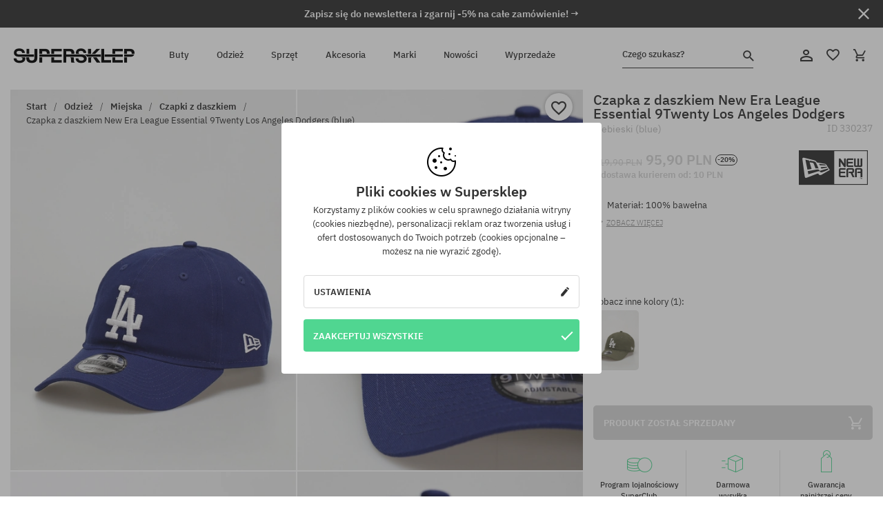

--- FILE ---
content_type: text/html; charset=UTF-8
request_url: https://supersklep.pl/i330237-czapka-z-daszkiem-new-era-league-essential-9twenty-los-angeles-dodgers-blue
body_size: 35335
content:
<!doctype html>
<html lang="pl">
<head>
    <title>Czapka z daszkiem New Era League Essential 9Twenty Los Angeles Dodgers - niebieski (blue)</title>
    <meta charset="UTF-8">
    <meta name="description" content="SUPERSKLEP: mamy oryginalne buty skate, sneakersy, markowe bluzy i spodnie. Sprzęt skateboardowy i snowboardowy. Marki Vans, Etnies, Converse, Nike, Burton znajdziesz u nas!">
    <meta name="viewport" content="width=device-width, initial-scale=1">   
    <meta http-equiv="X-UA-Compatible" content="IE=edge">
    <link rel="apple-touch-icon" sizes="180x180" href="/xapple-touch-icon.png,qv=rgvDWcAy21.pagespeed.ic.SkMEKyzJh8.webp">
    <link rel="icon" type="image/png" sizes="32x32" href="/xfavicon-32x32.png,qv=rgvDWcAy21.pagespeed.ic.0JZblQFu2M.webp">
    <link rel="icon" type="image/png" sizes="16x16" href="/xfavicon-16x16.png,qv=rgvDWcAy21.pagespeed.ic.4cJGhflSAA.webp">
    <link rel="manifest" href="/site.webmanifest?v=rgvDWcAy21">
    <link rel="mask-icon" href="/safari-pinned-tab.svg?v=rgvDWcAy21" color="#50d691">
    <link rel="shortcut icon" href="/favicon.ico?v=rgvDWcAy21">
    <link rel="preconnect" href="https://static.supersklep.pl">
    <link rel="preconnect" href="https://bloomreach.supersklep.pl">
    <link rel="preconnect" href="https://widgets.trustedshops.com">
    <link rel="preconnect" href="https://script.hotjar.com">
    <link rel="preconnect" href="https://static.hotjar.com">
    <link rel="preconnect" href="https://connect.facebook.net">
    <link rel="preconnect" href="https://www.google.com">
    <link rel="preconnect" href="https://googleads.g.doubleclick.net">
    <link rel="preload" as="style" href="//static.supersklep.pl/theme/s-19/font/ibm-plex-sans/stylesheet.min.css?v=1.60">
    
    <meta name="msapplication-TileColor" content="#50d691">
    <meta name="theme-color" content="#50d691">
        <link href="//static.supersklep.pl/theme/s-19/font/ibm-plex-sans/stylesheet.min.css?v=1.60" rel="stylesheet" type="text/css">
    <link href="//static.supersklep.pl/theme/s-19/css/style-v1.87.min.css" rel="stylesheet" type="text/css">
    <link href="//static.supersklep.pl/theme/s-19/css/consents.min.css?v=1.1" rel="stylesheet" type="text/css">
    <link href="//static.supersklep.pl/theme/s-19/css/swiper-bundle.min.css" rel="stylesheet" type="text/css">
    <link href="//static.supersklep.pl/theme/s-19/css/product.css?v=1.85" rel="stylesheet" type="text/css">
    <link href="//static.supersklep.pl/theme/s-19/css/product-desktop.min.css?v=1.86" media="only screen and (min-width: 1200px)" rel="stylesheet" type="text/css">
    <link href="//static.supersklep.pl/theme/s-19/css/product-mobile.min.css?v=1.90" media="only screen and (max-width: 1199px)" rel="stylesheet" type="text/css">
    <link href="//static.supersklep.pl/theme/s-19/css/notification-box.min.css?v=0.92" rel="stylesheet" type="text/css">
    <style type="text/css">.npp-mask.active .hot-story{display:none!important}</style>
    <link rel="canonical" href="https://supersklep.pl/i330237-czapka-z-daszkiem-new-era-league-essential-9twenty-los-angeles-dodgers-blue">
<meta property="og:url" content="https://supersklep.pl/i330237-czapka-z-daszkiem-new-era-league-essential-9twenty-los-angeles-dodgers-blue">
<meta property="og:image" content="https://static.supersklep.pl/1404531-czapka-z-daszkiem-new-era-league-essential-9twenty-los-angeles-dodgers-blue.jpg?t=fb">
<meta property="og:title" content="Czapka z daszkiem New Era League Essential 9Twenty Los Angeles Dodgers (blue)">
<meta property="og:site_name" content="Sklep skateboardowy, snowboardowy, ze sneakersami i ubraniami streetwear | SUPERSKLEP">
<meta property="og:description" content="Materiał: 100% bawełna • Lekko wygięty daszek • Dwa przednie panele usztywnione • Z tyłu regulacja obwodu • Na przodzie haft 3D • Obszywane otworki wentylacyjne">
<meta property="og:type" content="article">    <script>if(!('clsPath'in window))window.clsPath='/';</script>
    <script>if(!('clsv'in window))window.clsv='1.127';</script>
    <script>if(!('clsvv'in window))window.clsvv='68';</script>
    <script>if(!('clsPrivacy'in window))window.clsPrivacy={'url':'https://supersklep.pl/webpage/privacy','urlModal':'https://supersklep.pl/webpage/privacy/modal'};</script>
</head>
<body class="no-touch npp" lang="pl" data-title-alt="Wróć do nas! :) | SUPERSKLEP" data-currency="PLN">
        <div style='display:none' id='sbbhscc'></div>
          <script type="text/javascript">
            var sbbvscc='';
            var sbbgscc='';
            function genPid() {return String.fromCharCode(81)+String.fromCharCode(78) ; };
          </script>
        <div id='sbbfrcc' style='position: absolute; top: -10px; left: 30px; font-size:1px'></div>
  <script type="text/javascript">(function(XHR){var open=XHR.prototype.open;var send=XHR.prototype.send;var parser=document.createElement('a');XHR.prototype.open=function(method, url, async, user, pass){if(typeof async=='undefined'){async=true;}parser.href=url;if(parser.host==''){parser.href=parser.href;}this.ajax_hostname=parser.hostname;open.call(this, method, url, async, user, pass);};XHR.prototype.send=function(data){if(location.hostname==this.ajax_hostname)this.setRequestHeader("X-MOD-SBB-CTYPE", "xhr");send.call(this, data);}})(XMLHttpRequest);if(typeof(fetch)!="undefined"){var nsbbfetch=fetch;fetch=function(url, init){if(typeof(url)==="object" && typeof(url.url)==="string"){init={method: url.method, mode: url.mode, cache: url.cache, credentials: url.credentials, headers: url.headers, body: url.body};url=url.url;}function sbbSd(url, domain){var parser=document.createElement('a');parser.href=url;if(parser.host==''){parser.href=parser.href;}return parser.hostname==location.hostname;}if(sbbSd(url, document.domain)){init=typeof init !=='undefined' ? init :{};if(typeof(init.headers)==="undefined"){init.headers={};}init.headers['X-MOD-SBB-CTYPE']='fetch';}return nsbbfetch(url, init);};}function sbbgc(check_name){var start=document.cookie.indexOf(check_name+"=");var oVal='';var len=start+check_name.length+1;if((!start)&&(document.cookie.substring(0,check_name.length)!=check_name)){oVal='';}else if(start==-1){oVal='';}else{var end=document.cookie.indexOf(';',len);if(end==-1)end=document.cookie.length;var oVal=document.cookie.substring(len,end);};return oVal;}function addmg(inm,ext){var primgobj=document.createElement('IMG');primgobj.src=window.location.protocol+"//"+window.location.hostname+(window.location.port && window.location.port!=80 ? ':'+window.location.port: '')+"/sbbi/?sbbpg="+inm+(ext?"&"+ext:"");var sbbDiv=document.getElementById('sbbfrcc');sbbDiv.appendChild(primgobj);};function addprid(prid){var oldVal=sbbgc("PRLST");if((oldVal.indexOf(prid)==-1)&&(oldVal.split('/').length<5)){if(oldVal!=''){oldVal+='/';}document.cookie='PRLST='+oldVal+escape(prid)+';path=/; SameSite=Lax;';}}var sbbeccf=function(){this.sp3="jass";this.sf1=function(vd){return sf2(vd)+32;};var sf2=function(avd){return avd*12;};this.sf4=function(yavd){return yavd+2;};var strrp=function(str, key, value){if(str.indexOf('&'+key+'=')> -1 || str.indexOf(key+'=')==0){var idx=str.indexOf('&'+key+'=');if(idx==-1)idx=str.indexOf(key+'=');var end=str.indexOf('&', idx+1);var newstr;if(end !=-1)newstr=str.substr(0, idx)+str.substr(end+(idx ? 0 : 1))+'&'+key+'='+value;else newstr=str.substr(0, idx)+'&'+key+'='+value;return newstr;}else return str+'&'+key+'='+value;};var strgt=function(name, text){if(typeof text !='string')return "";var nameEQ=name+"=";var ca=text.split(/[;&]/);for(var i=0;i < ca.length;i++){var c=ca[i];while(c.charAt(0)==' ')c=c.substring(1, c.length);if(c.indexOf(nameEQ)==0)return c.substring(nameEQ.length, c.length);}return "";};this.sfecgs={sbbgh:function(){var domain=document.location.host;if(domain.indexOf('www.')==0)domain=domain.replace('www.', '');return domain;}, f:function(name, value){var fv="";if(window.globalStorage){var host=this.sbbgh();try{if(typeof(value)!="undefined")globalStorage[host][name]=value;else{fv=globalStorage[host][name];if(typeof(fv.toString)!="undefined")fv=fv.toString();}}catch(e){}}return fv;}, name:"sbbrf"};this.sfecls={f:function(name, value){var fv="";try{if(window.localStorage){if(typeof(value)!="undefined")localStorage.setItem(name, value);else{fv=localStorage.getItem(name);if(typeof(fv.toString)!="undefined")fv=fv.toString();}}}catch(e){}return fv;}, name:"sbbrf"};this.sbbcv=function(invl){try{var invalArr=invl.split("-");if(invalArr.length>1){if(invalArr[0]=="A"||invalArr[0]=="D"){invl=invalArr[1];}else invl="";}if(invl==null||typeof(invl)=="undefined"||invl=="falseImgUT"||invl=="undefined"||invl=="null"||invl!=encodeURI(invl))invl="";if(typeof(invl).toLowerCase()=="string")if(invl.length>20)if(invl.substr(0,2)!="h4")invl="";}catch(ex){invl="";}return invl;};this.sbbsv=function(fv){for(var elm in this){if(this[elm].name=="sbbrf"){this[elm].f("altutgv2",fv);}}document.cookie="UTGv2="+fv+';expires=Thu, 14-May-26 19:20:27 GMT;path=/; SameSite=Lax;';};this.sbbgv=function(){var valArr=Array();var currVal="";for(var elm in this){if(this[elm].name=="sbbrf"){currVal=this[elm].f("altutgv2");currVal=this.sbbcv(currVal);if(currVal!="")valArr[currVal]=(typeof(valArr[currVal])!="undefined"?valArr[currVal]+1:1);}}var lb=0;var fv="";for(var val in valArr){if(valArr[val]>lb){fv=val;lb=valArr[val]}}if(fv=="")fv=sbbgc("UTGv2");fv=this.sbbcv(fv);if(fv!="")this.sbbsv(fv);else this.sbbsv("D-h4c3b2aaabf99c090534a75dd93a77506237");return fv;};};function m2vr(m1,m2){var i=0;var rc="";var est="ghijklmnopqrstuvwyz";var rnum;var rpl;var charm1=m1.charAt(i);var charm2=m2.charAt(i);while(charm1!=""||charm2!=""){rnum=Math.floor(Math.random()* est.length);rpl=est.substring(rnum,rnum+1);rc+=(charm1==""?rpl:charm1)+(charm2==""?rpl:charm2);i++;charm1=m1.charAt(i);charm2=m2.charAt(i);}return rc;}function sbbls(prid){try{var eut=sbbgc("UTGv2");window.sbbeccfi=new sbbeccf();window.sbbgs=sbbeccfi.sbbgv();if(eut!=sbbgs && sbbgs!="" && typeof(sbbfcr)=="undefined"){addmg('utMedia',"vii="+m2vr("67ecccd231896b91a8637f1d042a0567",sbbgs));}var sbbiframeObj=document.createElement('IFRAME');var dfx=new Date();sbbiframeObj.id='SBBCrossIframe';sbbiframeObj.title='SBBCrossIframe';sbbiframeObj.tabindex='-1';sbbiframeObj.lang='en';sbbiframeObj.style.visibility='hidden';sbbiframeObj.setAttribute('aria-hidden', 'true');sbbiframeObj.style.border='0px';if(document.all){sbbiframeObj.style.position='absolute';sbbiframeObj.style.top='-1px';sbbiframeObj.style.height='1px';sbbiframeObj.style.width='28px';}else{sbbiframeObj.style.height='1px';sbbiframeObj.style.width='0px';}sbbiframeObj.scrolling="NO";sbbiframeObj.src=window.location.protocol+"//"+window.location.hostname+(window.location.port && window.location.port!=80 ? ':'+window.location.port: '')+'/sbbi/?sbbpg=sbbShell&gprid='+prid + '&sbbgs='+sbbgs+'&ddl='+(Math.round(dfx.getTime()/1000)-1763234427)+'';var sbbDiv=document.getElementById('sbbfrcc');sbbDiv.appendChild(sbbiframeObj);}catch(ex){;}}try{var y=unescape(sbbvscc.replace(/^<\!\-\-\s*|\s*\-\->$/g,''));document.getElementById('sbbhscc').innerHTML=y;var x=unescape(sbbgscc.replace(/^<\!\-\-\s*|\s*\-\->$/g,''));}catch(e){x='function genPid(){return "jser";}';}try{if(window.gprid==undefined)document.write('<'+'script type="text/javascri'+'pt">'+x+"var gprid=genPid();addprid(gprid);sbbls(gprid);<"+"/script>");}catch(e){addprid("dwer");}</script>
<script data-pagespeed-no-defer>window.dataLayer=window.dataLayer||[];function gtag(){dataLayer.push(arguments)};gtag('consent','default',{'ad_storage':'denied','ad_user_data':'denied','ad_personalization':'denied','analytics_storage':'denied','functionality_storage':'granted','personalization_storage':'denied','security_storage':'granted'});dataLayer.push({'isLoggedIn':'no','userID':'na','userBID':'na','userFrom':'na','userStatus':'na','userRFM':'na','userCountry':'na','ecommerce':{'currencyCode':'PLN','detail':{'products':[{"id":"330237","name":"Czapka z daszkiem New Era League Essential 9Twenty Los Angeles Dodgers (blue)","price":95.9,"brand":"New Era","category":"Galanteria \/ Czapki \/ Z daszkiem \/ Codzienne","bi_category_1":"","bi_category_2":"","dimension6":"STREETWEAR","dimension7":"M","dimension8":"blue","dimension9":"2023-05-04","dimension10":"SU23","rating":0,"sizes":[],"in_stock":false}]}},'pageType':'product','pageLanguage':'pl'});dataLayer.push({"monster_type":"product"});dataLayer.push({"monster_id":"330237"});dataLayer.push({"monster_group_id":"01be10eaf522dd1bb7d627eed4436784"});dataLayer.push({"monster_name":"Czapka z daszkiem New Era League Essential 9Twenty Los Angeles Dodgers (blue)"});dataLayer.push({"monster_product_category":"Czapki z daszkiem"});dataLayer.push({"monster_product_subject":"STREETWEAR"});dataLayer.push({"monster_product_brand":"New Era"});dataLayer.push({"monster_product_price":"95.90"});dataLayer.push({"monster_product_currency":"PLN"});dataLayer.push({"e__view_item":{"product_id":"330237","product_group_id":"01be10eaf522dd1bb7d627eed4436784","price":"119.90","sale_price":"95.90","total_price":"95.90","total_price_pln":"95.90","brand":"New Era","subject":["STREETWEAR"],"title":"Czapka z daszkiem New Era League Essential 9Twenty Los Angeles Dodgers (blue)","currency":"PLN","gender":"unisex","age_group":"adult","category_0":"Odzie\u017c","category_1":"Miejska","category_2":"Czapki z daszkiem"}});</script>

<!-- Google Tag Manager -->
<noscript data-pagespeed-no-defer><iframe src="//www.googletagmanager.com/ns.html?id=GTM-PVJM38W" height="0" width="0" style="display:none;visibility:hidden"></iframe></noscript>
<script data-pagespeed-no-defer>(function(w,d,s,l,i){w[l]=w[l]||[];w[l].push({'gtm.start':new Date().getTime(),event:'gtm.js'});var f=d.getElementsByTagName(s)[0],j=d.createElement(s),dl=l!='dataLayer'?'&l='+l:'';j.async=true;j.src='//www.googletagmanager.com/gtm.js?id='+i+dl;f.parentNode.insertBefore(j,f);})(window,document,'script','dataLayer','GTM-PVJM38W');</script>
<!-- End Google Tag Manager -->

<div class="loader-wrapper" id="pageLoader">
    <div class="preloader-logo-wrapper">
        <img class="preloader-logo" src="//static.supersklep.pl/theme/s-19/img/svg/logo.svg" alt="Czapka z daszkiem New Era League Essential 9Twenty Los Angeles Dodgers - niebieski (blue)">
        <img src="//static.supersklep.pl/theme/s-19/img/loader.gif" alt="loading ..">
    </div>
</div>

<div class="container">
    <div class="overlay"></div>
    <div class="modal-overlay"></div>
    <header class="header subpage">
<div class="hot-story alert" data-id="viewBar52"><div class="hot-story-wrapper" style="background-color:#313131"><a href="#newsletter-signup" class="content" style="color:#ffffff"><span class="mobile-show"><strong>Zapisz się do newslettera i zgarnij -5%! →</strong></span>
<span class="mobile-hide"><strong>Zapisz się do newslettera i zgarnij -5% na całe zamówienie! →</strong></span></a><button type="button" title="Zamknij" class="btn btn-close alert-close" style="color:#ffffff"><i class="icon-close"></i></button><div class="hot-story-mask"></div></div></div>        <div class="header-wrapper">
            <div class="header-logo">
                <a class="icon-logo" href="https://supersklep.pl/" title="Czapka z daszkiem New Era League Essential 9Twenty Los Angeles Dodgers - niebieski (blue)"></a>
            </div>
            <div class="header-menu">
            
<nav class="header-nav">
    <button type="button" title="Menu" class="btn btn-hamburger js--openAsideMenu"><span class="icon-mobile"></span></button>
    <button type="button" title="Czego szukasz?" class="btn btn-loop js--searchProducts"><span class="icon-loop"></span></button>

    <div class="main-menu">
        <ul class="header-ul">
			<li class="li-level1"><a data-num="1" class="menu-link" data-target-id="7451" data-target="#header-panel-category-7451" href="https://supersklep.pl/buty-miejskie-i-snowboardowe" title="Buty">Buty</a></li>
			<li class="li-level1"><a data-num="2" class="menu-link" data-target-id="7452" data-target="#header-panel-category-7452" href="https://supersklep.pl/odziez-miejska-i-snowboardowa" title="Odzież">Odzież</a></li>
			<li class="li-level1"><a data-num="3" class="menu-link" data-target-id="7453" data-target="#header-panel-category-7453" href="https://supersklep.pl/sprzet-snowboardowy-i-skateboardowy" title="Sprzęt">Sprzęt</a></li>
			<li class="li-level1"><a data-num="4" class="menu-link" data-target-id="7454" data-target="#header-panel-category-7454" href="https://supersklep.pl/akcesoria" title="Akcesoria">Akcesoria</a></li>
          <li class="li-level1"><a class="menu-link" data-target="#header-panel-brand" href="https://supersklep.pl/catalog/page/brand" title="Marki">Marki</a></li>
			<li class="li-level1"><a class="menu-link" data-target="#header-panel-newests" href="https://supersklep.pl/nowosci" title="Nowości">Nowości</a></li>
			<li class="li-level1"><a class="menu-link" data-target="#header-panel-sales" href="https://supersklep.pl/wyprzedaz" title="Wyprzedaże">Wyprzedaże</a></li>
        
        </ul>
    </div>
</nav>

            </div>
            <div class="header-customer-panel">
                <button type="button" class="header-search js--searchProducts">
                    <span class="search-form">Czego szukasz?</span>
                    <span class="search-icon"><i class="icon-loop"></i></span>
                </button>
                <div class="customer-panel">
                                            <a href="https://supersklep.pl/account/account" title="Twoje konto" class="customer-panel-item btn btn-link customer-acc js--loginModal exponea--doObserve"><i class="icon-customer-acc-1"></i></a> 
                                        <a href="https://supersklep.pl/account/wishlist" title="Ulubione" class="customer-panel-item btn btn-link customer-fav js--wishlistCount"><i class="icon-heart-1"></i><i class="circle">0</i></a> 
                    <a href="https://supersklep.pl/sale/checkout/basket" title="Twój koszyk" class="customer-panel-item btn btn-link customer-shopping js--openBasket "><i class="icon-basket-1"></i><span class="circle js--basketQuantityTotal">0</span></a>
                </div>          
            </div>
        </div>
        <div class="menu-desktop js--menuPanel" id="menu-desktop"><div class="menu-panel" data-src="7451" id="header-panel-category-7451"></div><div class="menu-panel" data-src="7452" id="header-panel-category-7452"></div><div class="menu-panel" data-src="7453" id="header-panel-category-7453"></div><div class="menu-panel" data-src="7454" id="header-panel-category-7454"></div><div class="menu-panel" id="header-panel-brand" data-src="brand"></div><div class="menu-panel" id="header-panel-newests" data-src="newests"></div><div class="menu-panel" id="header-panel-sales" data-src="sales"></div></div>
        <div class="panel-search-wrapper" id="searchPanel" data-txt-not-found="Nie znaleziono szukanych produktów">
            <div class="panel-search-container">
                <div class="panel-search-header">
                    <div class="search-field">
                        <input name="keywords" class="search-input" value="" autocomplete="off" placeholder="Czego szukasz?">
                        <button class="btn btn-reset js--resetForm">wyczyść</button>
                        <span class="btn btn-search"><i class="icon-loop"></i></span>
                    </div>
                    <button title="Zamknij" class="btn btn-close js--close"><i class="icon-close"></i></button>
                </div>
                <div class="panel-search-main"></div>
            </div>
        </div>
    </header>

<div class="npp-main" itemtype="http://schema.org/Product" itemscope><div class="npp-mask"><div class="npp-nav"><div style="position: fixed; top: 0; left: 0; width: 100%; overflow: hidden; display: flex; flex-wrap: wrap; justify-content: space-between; align-content: center;"><div class="hot-story alert" data-id="viewBar52"><div class="hot-story-wrapper" style="background-color:#313131"><a href="#newsletter-signup" class="content" style="color:#ffffff"><span class="mobile-show"><strong>Zapisz się do newslettera i zgarnij -5%! →</strong></span>
<span class="mobile-hide"><strong>Zapisz się do newslettera i zgarnij -5% na całe zamówienie! →</strong></span></a><button type="button" title="Zamknij" class="btn btn-close alert-close" style="color:#ffffff"><i class="icon-close"></i></button><div class="hot-story-mask"></div></div></div><a href="https://supersklep.pl/czapki-z-daszkiem" class="npp-nav-back moveBack" style="position: static; top: auto; left: auto; right: auto; margin: 10px;"><svg xmlns="http://www.w3.org/2000/svg" width="16" height="16" viewBox="0 0 16 16"><path id="ic_arrow_forward_24px" d="M12,4,10.59,5.41,16.17,11H4v2H16.17l-5.58,5.59L12,20l8-8Z" transform="translate(20 20) rotate(180)" fill="#313131"/></svg></a><a href="https://supersklep.pl/sale/checkout/basket" class="npp-nav-cart js--openBasket" style="position: static; top: auto; left: auto; right: auto; margin: 10px;"><svg xmlns="http://www.w3.org/2000/svg" width="20.16" height="20" viewBox="0 0 20.16 20"><path id="ic_add_shopping_cart_24px" d="M7,18a2,2,0,1,0,2,2A2,2,0,0,0,7,18Zm10,0a2,2,0,1,0,2,2A2,2,0,0,0,17,18ZM7.17,14.75l.03-.12L8.1,13h7.45a1.991,1.991,0,0,0,1.75-1.03l3.86-7.01L19.42,4h-.01l-1.1,2-2.76,5H8.53l-.13-.27L6.16,6,5.21,4,4.27,2H1V4H3l3.6,7.59L5.25,14.04A1.933,1.933,0,0,0,5,15a2.006,2.006,0,0,0,2,2H19V15H7.42A.254.254,0,0,1,7.17,14.75Z" transform="translate(-1 -2)" fill="#313131"/></svg></a></div><a rel="nofollow" href="https://supersklep.pl/account/wishlist/toggle/id-330237" title="Obserwuj ten produkt" class="btn btn-wishlist npp-nav-wishlist gtm--btn-wishlist"><i class="icon-heart-1"></i></a><span class="npp-nav-colors js--show-colors"><svg xmlns="http://www.w3.org/2000/svg" width="15" height="15" viewBox="0 0 15 15"><g id="Group_1049" data-name="Group 1049" transform="translate(-180.088 -443.747)">
			  <path id="Path_288" data-name="Path 288" d="M266.152,449.683l2.32-.754a7.5,7.5,0,0,0-7.133-5.182v2.439A5.062,5.062,0,0,1,266.152,449.683Z" transform="translate(-73.75 0)" fill="#e8d925"/>
			  <path id="Path_289" data-name="Path 289" d="M182.527,502.207a5.056,5.056,0,0,1,.247-1.564l-2.32-.754a7.5,7.5,0,0,0,2.726,8.384l1.433-1.973A5.053,5.053,0,0,1,182.527,502.207Z" transform="translate(0 -50.96)" fill="#643082"/>
			  <path id="Path_290" data-name="Path 290" d="M191.194,446.186v-2.439a7.5,7.5,0,0,0-7.133,5.182l2.32.754A5.062,5.062,0,0,1,191.194,446.186Z" transform="translate(-3.606 0)" fill="#e23737"/>
			  <path id="Path_291" data-name="Path 291" d="M218,570.315a5.037,5.037,0,0,1-2.974-.967l-1.433,1.973a7.494,7.494,0,0,0,8.815,0l-1.433-1.973A5.037,5.037,0,0,1,218,570.315Z" transform="translate(-30.408 -114.007)" fill="#535aea"/>
			  <path id="Path_292" data-name="Path 292" d="M297.72,499.889l-2.32.754a5.061,5.061,0,0,1-1.839,5.658l1.433,1.973a7.5,7.5,0,0,0,2.726-8.384Z" transform="translate(-102.999 -50.96)" fill="#5fa035"/>
			</g></svg> kolory (<span class="count"></span>)</span></div><div class="npp-media">    <div class="breadcrumbs js--fixPositionToHeader">
    <div class="breadcrumbs-wrapper">
        <ul class="breadcrumbs-ul" itemscope itemtype="http://schema.org/BreadcrumbList">
            <li class="breadcrumbs-link" itemprop="itemListElement" itemscope itemtype="http://schema.org/ListItem"><a href="https://supersklep.pl/" title="Sklep skateboardowy, snowboardowy, ze sneakersami i ubraniami streetwear | SUPERSKLEP" itemprop="item"><span itemprop="name">Start</span></a><meta itemprop="position" content="1"/></li>
            <li class="breadcrumbs-link" itemprop="itemListElement" itemscope itemtype="http://schema.org/ListItem">
	<a itemprop="item" href="https://supersklep.pl/odziez-miejska-i-snowboardowa" title="Odzież"><span itemprop="name">Odzież</span></a><meta itemprop="position" content="2"/>
	<div class="breadcrumbs-submenu"><ul class="submenu">
		<li class="submenu-link"><a href="https://supersklep.pl/odziez-miejska" title="Miejska">Miejska</a></li>
		<li class="submenu-link"><a href="https://supersklep.pl/odziez-snowboardowa" title="Snowboardowa">Snowboardowa</a></li>
	</ul></div>
</li>
<li class="breadcrumbs-link" itemprop="itemListElement" itemscope itemtype="http://schema.org/ListItem">
	<a itemprop="item" href="https://supersklep.pl/odziez-miejska" title="Miejska"><span itemprop="name">Miejska</span></a><meta itemprop="position" content="3"/>
	<div class="breadcrumbs-submenu"><ul class="submenu">
		<li class="submenu-link"><a href="https://supersklep.pl/koszulki" title="Koszulki">Koszulki</a></li>
		<li class="submenu-link"><a href="https://supersklep.pl/bluzy" title="Bluzy">Bluzy</a></li>
		<li class="submenu-link"><a href="https://supersklep.pl/spodnie" title="Spodnie">Spodnie</a></li>
		<li class="submenu-link"><a href="https://supersklep.pl/koszule" title="Koszule">Koszule</a></li>
		<li class="submenu-link"><a href="https://supersklep.pl/longsleeve" title="Longsleeve">Longsleeve</a></li>
		<li class="submenu-link"><a href="https://supersklep.pl/kurtki" title="Kurtki">Kurtki</a></li>
		<li class="submenu-link"><a href="https://supersklep.pl/szorty" title="Szorty">Szorty</a></li>
		<li class="submenu-link"><a href="https://supersklep.pl/czapki-z-daszkiem" title="Czapki z daszkiem">Czapki z daszkiem</a></li>
		<li class="submenu-link"><a href="https://supersklep.pl/czapki-zimowe" title="Czapki zimowe">Czapki zimowe</a></li>
		<li class="submenu-link"><a href="https://supersklep.pl/odziez-miejska-kaszkiety" title="Kaszkiety">Kaszkiety</a></li>
		<li class="submenu-link"><a href="https://supersklep.pl/odziez-miejska-polary" title="Polary">Polary</a></li>
		<li class="submenu-link"><a href="https://supersklep.pl/skarpetki" title="Skarpetki">Skarpetki</a></li>
		<li class="submenu-link"><a href="https://supersklep.pl/sukienki" title="Sukienki">Sukienki</a></li>
		<li class="submenu-link"><a href="https://supersklep.pl/swetry" title="Swetry">Swetry</a></li>
		<li class="submenu-link"><a href="https://supersklep.pl/koszulki-polo" title="Polo">Polo</a></li>
		<li class="submenu-link"><a href="https://supersklep.pl/spodnice" title="Spódnice">Spódnice</a></li>
		<li class="submenu-link"><a href="https://supersklep.pl/bielizna" title="Bielizna">Bielizna</a></li>
		<li class="submenu-link"><a href="https://supersklep.pl/stroje-kapielowe" title="Stroje kąpielowe">Stroje kąpielowe</a></li>
		<li class="submenu-link"><a href="https://supersklep.pl/kapelusze" title="Kapelusze">Kapelusze</a></li>
		<li class="submenu-link"><a href="https://supersklep.pl/szaliki" title="Szaliki">Szaliki</a></li>
		<li class="submenu-link"><a href="https://supersklep.pl/rekawiczki" title="Rękawiczki">Rękawiczki</a></li>
		<li class="submenu-link"><a href="https://supersklep.pl/odziez-miejska-plaszcze" title="Płaszcze">Płaszcze</a></li>
		<li class="submenu-link"><a href="https://supersklep.pl/odziez-miejska-legginsy" title="Legginsy">Legginsy</a></li>
		<li class="submenu-link"><a href="https://supersklep.pl/odziez-miejska-kamizelki" title="Kamizelki">Kamizelki</a></li>
		<li class="submenu-link"><a href="https://supersklep.pl/odziez-miejska-pianki" title="Pianki">Pianki</a></li>
	</ul></div>
</li>
<li class="breadcrumbs-link" itemprop="itemListElement" itemscope itemtype="http://schema.org/ListItem">
	<a itemprop="item" href="https://supersklep.pl/czapki-z-daszkiem" title="Czapki z daszkiem"><span itemprop="name">Czapki z daszkiem</span></a><meta itemprop="position" content="4"/>
</li>
<li class="breadcrumbs-link" itemprop="itemListElement" itemscope itemtype="http://schema.org/ListItem">
	<a itemprop="item" href="https://supersklep.pl" title="Czapka z daszkiem New Era League Essential 9Twenty Los Angeles Dodgers (blue)"><span itemprop="name">Czapka z daszkiem New Era League Essential 9Twenty Los Angeles Dodgers (blue)</span></a><meta itemprop="position" content="5"/>
</li>
        </ul>
<div><a rel="nofollow" href="/account/wishlist/toggle?id=330237" title="Obserwuj ten produkt" class="btn btn-wishlist gtm--btn-wishlist"><i class="icon-heart-1"></i></a><a href="" title="Czapka z daszkiem New Era League Essential 9Twenty Los Angeles Dodgers (blue)" class="btn btn-share js--share"><i class="icon-share"></i></a></div>
    </div>
    </div>
    <div class="npp-media-images" id="product-gallery"><div class="swiper-container"><div class="swiper-wrapper"><div class="swiper-slide"><a class="gtm--product-image-zoom image first" href="https://static.supersklep.pl/1404531-czapka-z-daszkiem-new-era-league-essential-9twenty-los-angeles-dodgers-blue.jpg?width=1920"><img src="https://static.supersklep.pl/1404531-czapka-z-daszkiem-new-era-league-essential-9twenty-los-angeles-dodgers-blue.jpg?width=960" width="100%" height="100%" alt="Czapka z daszkiem New Era League Essential 9Twenty Los Angeles Dodgers (blue)" fetchPriority="high" srcset="https://static.supersklep.pl/1404531-czapka-z-daszkiem-new-era-league-essential-9twenty-los-angeles-dodgers-blue.jpg?width=960 960w, 
    https://static.supersklep.pl/1404531-czapka-z-daszkiem-new-era-league-essential-9twenty-los-angeles-dodgers-blue.jpg?width=800 800w, 
    https://static.supersklep.pl/1404531-czapka-z-daszkiem-new-era-league-essential-9twenty-los-angeles-dodgers-blue.jpg?width=480 480w,
    https://static.supersklep.pl/1404531-czapka-z-daszkiem-new-era-league-essential-9twenty-los-angeles-dodgers-blue.jpg?width=320 320w" sizes="(max-width: 1199px) 150vw, (min-width: 1200px) 33vw, 100vw"></a></div><div class="swiper-slide"><a class="gtm--product-image-zoom image" href="https://static.supersklep.pl/1404532-czapka-z-daszkiem-new-era-league-essential-9twenty-los-angeles-dodgers-blue.jpg?width=1920"><img src="[data-uri]" alt="Czapka z daszkiem New Era League Essential 9Twenty Los Angeles Dodgers (blue)" class="owl-lazy lazy" width="100%" height="100%" data-src="https://static.supersklep.pl/1404532-czapka-z-daszkiem-new-era-league-essential-9twenty-los-angeles-dodgers-blue.jpg?width=960" data-srcset="https://static.supersklep.pl/1404532-czapka-z-daszkiem-new-era-league-essential-9twenty-los-angeles-dodgers-blue.jpg?width=960 960w, 
    https://static.supersklep.pl/1404532-czapka-z-daszkiem-new-era-league-essential-9twenty-los-angeles-dodgers-blue.jpg?width=800 800w, 
    https://static.supersklep.pl/1404532-czapka-z-daszkiem-new-era-league-essential-9twenty-los-angeles-dodgers-blue.jpg?width=480 480w,
    https://static.supersklep.pl/1404532-czapka-z-daszkiem-new-era-league-essential-9twenty-los-angeles-dodgers-blue.jpg?width=320 320w" data-sizes="(max-width: 1199px) 150vw, (min-width: 1200px) 33vw, 100vw"></a></div><div class="swiper-slide"><a class="gtm--product-image-zoom image" href="https://static.supersklep.pl/1404533-czapka-z-daszkiem-new-era-league-essential-9twenty-los-angeles-dodgers-blue.jpg?width=1920"><img src="[data-uri]" alt="Czapka z daszkiem New Era League Essential 9Twenty Los Angeles Dodgers (blue)" class="owl-lazy lazy" width="100%" height="100%" data-src="https://static.supersklep.pl/1404533-czapka-z-daszkiem-new-era-league-essential-9twenty-los-angeles-dodgers-blue.jpg?width=960" data-srcset="https://static.supersklep.pl/1404533-czapka-z-daszkiem-new-era-league-essential-9twenty-los-angeles-dodgers-blue.jpg?width=960 960w, 
    https://static.supersklep.pl/1404533-czapka-z-daszkiem-new-era-league-essential-9twenty-los-angeles-dodgers-blue.jpg?width=800 800w, 
    https://static.supersklep.pl/1404533-czapka-z-daszkiem-new-era-league-essential-9twenty-los-angeles-dodgers-blue.jpg?width=480 480w,
    https://static.supersklep.pl/1404533-czapka-z-daszkiem-new-era-league-essential-9twenty-los-angeles-dodgers-blue.jpg?width=320 320w" data-sizes="(max-width: 1199px) 150vw, (min-width: 1200px) 33vw, 100vw"></a></div><div class="swiper-slide"><a class="gtm--product-image-zoom image" href="https://static.supersklep.pl/1404534-czapka-z-daszkiem-new-era-league-essential-9twenty-los-angeles-dodgers-blue.jpg?width=1920"><img src="[data-uri]" alt="Czapka z daszkiem New Era League Essential 9Twenty Los Angeles Dodgers (blue)" class="owl-lazy lazy" width="100%" height="100%" data-src="https://static.supersklep.pl/1404534-czapka-z-daszkiem-new-era-league-essential-9twenty-los-angeles-dodgers-blue.jpg?width=960" data-srcset="https://static.supersklep.pl/1404534-czapka-z-daszkiem-new-era-league-essential-9twenty-los-angeles-dodgers-blue.jpg?width=960 960w, 
    https://static.supersklep.pl/1404534-czapka-z-daszkiem-new-era-league-essential-9twenty-los-angeles-dodgers-blue.jpg?width=800 800w, 
    https://static.supersklep.pl/1404534-czapka-z-daszkiem-new-era-league-essential-9twenty-los-angeles-dodgers-blue.jpg?width=480 480w,
    https://static.supersklep.pl/1404534-czapka-z-daszkiem-new-era-league-essential-9twenty-los-angeles-dodgers-blue.jpg?width=320 320w" data-sizes="(max-width: 1199px) 150vw, (min-width: 1200px) 33vw, 100vw"></a></div></div><div class="swiper-pagination"></div></div><div id="preview-image"></div></div></div><div class="npp-sidebar"><div class="npp-sidebar-content js--fixPositionToHeader"><div class="npp-overlay-inside"></div><div class="npp-sidebar-content-top"><span id="dragMeUp"></span><span id="dragMeDown"></span><h1 class="product-title force-select">Czapka z daszkiem New Era League Essential 9Twenty Los Angeles Dodgers <small>niebieski (blue)</small></h1><p class="product-id" data-clipboard-action="copy" data-clipboard-target=".id">ID <span class="id">330237</span></p><div class="npp-flex-line product-price-box"><div><div class="npp-flex-line product-price"><p class="prev-price t-disabled">119,90 PLN</p><p class="current-price t-disabled">95,90 PLN</p><span class="price-discount">-20%</span></div><div class="shipping-notify"><p class="delivery-price t-disabled">+ <a class="g--link" href="/wysylki-dostawy-czas-realizacji">dostawa kurierem od:</a> 10 PLN</p></div></div><a href="https://supersklep.pl/new-era" title="New Era" class="npp-brand gtm--pn" data-pn-id="38737" data-pn-name="productpage logo" data-pn-creative="New Era" data-pn-position="1"><i class="logo-new-era"></i></a></div><div class="product-description"><ul class="product-introduction" style="overflow:hidden;"><li>Materiał: 100% bawełna</li><li>
Lekko wygięty daszek</li></ul><button type="button" class="btn-more-info js--scrollTo js--showTab" data-scroll-to="#productNavigation" data-target="#product-description"><i class="icon-mark-down" style="font-size: 9px; margin-right: 5px;"></i>Zobacz więcej</button></div></div><div class="npp-sidebar-content-bottom"><div class="swiper-container product-similar" data-count="1"><div style="display: flex; justify-content: space-between; width: 100%;"><span class="swiper-title" style="width: auto;">Zobacz inne kolory (1):</span><span class="swiper-title" style="width: auto; flex-grow: 1; text-align: right;"></span></div><div class="swiper-wrapper"><div class="swiper-slide"><a class="item js--previewSimilarProduct" href="https://supersklep.pl/i341204-czapka-z-daszkiem-new-era-league-essential-9twenty-los-angeles-dodgers-khaki" title="Czapka z daszkiem New Era League Essential 9Twenty Los Angeles Dodgers (khaki)" data-view-image="https://static.supersklep.pl/1464105-czapka-z-daszkiem-new-era-league-essential-9twenty-los-angeles-dodgers-khaki.jpg?width=960"><img src="https://static.supersklep.pl/1464105-czapka-z-daszkiem-new-era-league-essential-9twenty-los-angeles-dodgers-khaki.jpg?width=320" alt="Czapka z daszkiem New Era League Essential 9Twenty Los Angeles Dodgers (khaki)"></a></div></div><div class="swiper-btn-next"><svg xmlns="http://www.w3.org/2000/svg" width="10" height="10" viewBox="0 0 10 10">
	<path id="ic_arrow_forward_24px" d="M9,4l-.881.881,3.488,3.494H4v1.25h7.606L8.119,13.119,9,14l5-5Z" transform="translate(-4 -4)" fill="#313131"/>
  </svg> 
  </div><div class="swiper-btn-prev"><svg xmlns="http://www.w3.org/2000/svg" width="10" height="10" viewBox="0 0 10 10">
  <path id="ic_arrow_forward_24px" d="M9,4l.881.881L6.394,8.375H14v1.25H6.394l3.488,3.494L9,14,4,9Z" transform="translate(-4 -4)" fill="#313131"/>
</svg>  
</div><div class="swiper-scrollbar"></div></div><div class="npp-form"><div class="btn btn-flex btn-sold"><span class="text">Produkt został sprzedany</span><i class="icon-basket-1"></i></div></div>        <div class="profits-mini">
            <ul class="ul-profits">
                <li class="li-profit">
                        <a href="/superclub" title="Program lojalnościowy SuperClub" class="gtm--pn" data-pn-id="201" data-pn-name="productpage micro benefits" data-pn-creative="superclub" data-pn-position="1">
                        <i class="icon-superclub"></i>
                        <h4 class="profit-header">Program lojalnościowy SuperClub</h4>
                    </a>
                    </li>
                <li class="li-profit">
                    <a href="/wysylki-dostawy-czas-realizacji" title="Darmowa wysyłka od 300 zł" class="gtm--pn" data-pn-id="202" data-pn-name="productpage micro benefits" data-pn-creative="shipping" data-pn-position="2">
                        <i class="icon-purchase"></i>
                        <h4 class="profit-header">Darmowa <br>wysyłka <br>od 300 zł</h4>
                    </a>
                </li>
                <li class="li-profit">
                    <a href="/gwarancja-najnizszej-ceny" title="Gwarancja najniższej ceny" class="gtm--pn" data-pn-id="203" data-pn-name=" productpage micro benefits" data-pn-creative="warranty" data-pn-position="3">
                        <i class="icon-warranty"></i>
                        <h4 class="profit-header">Gwarancja <br>najniższej ceny</h4>
                    </a>
                </li>
            </ul>
        </div>
        </div></div></div><div class="npp-overlay"></div><div class="npp-description"><div class="npp-description-content"><div class="swiper-container product-similar" data-count="1"><div style="display: flex; justify-content: space-between; width: 100%;"><span class="swiper-title" style="width: auto;">Zobacz inne kolory (1):</span><span class="swiper-title" style="width: auto; flex-grow: 1; text-align: right;"></span></div><div class="swiper-wrapper"><div class="swiper-slide"><a class="item js--previewSimilarProduct" href="https://supersklep.pl/i341204-czapka-z-daszkiem-new-era-league-essential-9twenty-los-angeles-dodgers-khaki" title="Czapka z daszkiem New Era League Essential 9Twenty Los Angeles Dodgers (khaki)" data-view-image="https://static.supersklep.pl/1464105-czapka-z-daszkiem-new-era-league-essential-9twenty-los-angeles-dodgers-khaki.jpg?width=960"><img src="https://static.supersklep.pl/1464105-czapka-z-daszkiem-new-era-league-essential-9twenty-los-angeles-dodgers-khaki.jpg?width=320" alt="Czapka z daszkiem New Era League Essential 9Twenty Los Angeles Dodgers (khaki)"></a></div></div><div class="swiper-btn-next"><svg xmlns="http://www.w3.org/2000/svg" width="10" height="10" viewBox="0 0 10 10">
	<path id="ic_arrow_forward_24px" d="M9,4l-.881.881,3.488,3.494H4v1.25h7.606L8.119,13.119,9,14l5-5Z" transform="translate(-4 -4)" fill="#313131"/>
  </svg> 
  </div><div class="swiper-btn-prev"><svg xmlns="http://www.w3.org/2000/svg" width="10" height="10" viewBox="0 0 10 10">
  <path id="ic_arrow_forward_24px" d="M9,4l.881.881L6.394,8.375H14v1.25H6.394l3.488,3.494L9,14,4,9Z" transform="translate(-4 -4)" fill="#313131"/>
</svg>  
</div><div class="swiper-scrollbar"></div></div>        <div class="profits-mini">
            <ul class="ul-profits">
                <li class="li-profit">
                        <a href="/superclub" title="Program lojalnościowy SuperClub" class="gtm--pn gtm--co" data-pn-id="201" data-pn-name="productpage micro benefits" data-pn-creative="superclub" data-pn-position="1">
                        <i class="icon-superclub"></i>
                        <h4 class="profit-header">Program lojalnościowy SuperClub</h4>
                    </a>
                    </li>
                <li class="li-profit">
                    <a href="/wysylki-dostawy-czas-realizacji" title="Darmowa wysyłka od 300 zł" class="gtm--pn gtm--co" data-pn-id="202" data-pn-name="productpage micro benefits" data-pn-creative="shipping" data-pn-position="2">
                        <i class="icon-purchase"></i>
                        <h4 class="profit-header">Darmowa <br>wysyłka <br>od 300 zł</h4>
                    </a>
                </li>
                <li class="li-profit">
                    <a href="/gwarancja-najnizszej-ceny" title="Gwarancja najniższej ceny" class="gtm--pn gtm--co" data-pn-id="203" data-pn-name=" productpage micro benefits" data-pn-creative="warranty" data-pn-position="3">
                        <i class="icon-warranty"></i>
                        <h4 class="profit-header">Gwarancja <br>najniższej ceny</h4>
                    </a>
                </li>
            </ul>
        </div>
        <div class="product-information-wrapper" id="productNavigation">
	<nav class="tab-navigation mobile-hide"><ul>
		<li><a class="gtm--product-tab active" href="#product-description" title="Opis">Opis</a></li>		<li><a class="gtm--product-tab" href="#product-delivery" title="Dostawa i płatność">Dostawa i płatność</a></li>		<li><a class="gtm--product-tab" href="#product-terms" title="Zwroty i reklamacje">Zwroty i reklamacje</a></li>		<li><a class="gtm--product-tab" href="#product-installments" title="Zakupy na raty 0%">Zakupy na raty 0%</a></li>		<li><a class="gtm--product-tab" href="#product-details" title="Dane produktu">Dane produktu</a></li>	</ul></nav>
	<div class="product-information">
<div class="tab-wrapper active" id="product-description">
	<button type="button" class="gtm--product-tab tab-mobile-nav mobile-show">Opis<i class="icon-mark"></i></button>
	<div class="tab-content">
		<div class="tab-content-column">
			<h2 class="tab-title"><i class="icon-info-description"></i>Szczegółowe informacje - Czapka z daszkiem New Era League Essential 9Twenty Los Angeles Dodgers - niebieski (blue)</h2>
			<ul class="list"><li>Materiał: 100% bawełna</li><li>
Lekko wygięty daszek</li><li>
Dwa przednie panele usztywnione</li><li>
Z tyłu regulacja obwodu</li><li>
Na przodzie haft 3D</li><li>
Obszywane otworki wentylacyjne
</li><li>Kolor: niebieski</li><li>Kod producenta: 60358018</li><li>ID <span class="id">330237</span></li></ul>
		</div>
		<div class="tab-content-column">
		</div>
	</div>
</div>
<div class="tab-wrapper" id="product-delivery">
	<button type="button" class="gtm--product-tab tab-mobile-nav mobile-show">Dostawa i płatność<i class="icon-mark"></i></button>
	<div class="tab-content"><div class="tab-content-column product-delivery">
	<h4 class="tab-title"><i class="icon-info-shipping"></i>Możliwy sposób dostawy:</h4>	<ul class="list-clean">
		<li>
			<strong class="t-bold">Przesyłka kurierska GLS</strong><br><span>Przesyłka zostanie do Ciebie wysłana firmą kurierską GLS.</span><br><span>Koszt wysyłki <b class="shipping-module-14">10</b> PLN</span> 
		</li>
		<li>
			<strong class="t-bold">Punkty odbioru GLS </strong><br><span>Przesyłka zostanie wysłana do wybranego przez Ciebie punktu odbioru (np. Automaty Paczkowe ORLEN).</span><br><span>Koszt wysyłki <b class="shipping-module-37">10</b> PLN</span> 
		</li>
		<li>
			<strong class="t-bold">InPost Paczkomat 24/7</strong><br><span>Przesyłka zostanie dostarczona do wybranego przez Ciebie paczkomatu w ciągu 1-2 dni.</span><br><span>Koszt wysyłki <b class="shipping-module-2">12</b> PLN</span> <strong>(brak możliwości płatności za pobraniem)</strong>
		</li>
	</ul></div><div class="tab-content-column product-delivery">
	<h4 class="tab-title"><i class="icon-info-payments"></i>Możliwy sposób płatności:</h4>	<ul class="list-clean">
		<li>
			<strong class="t-bold">GooglePay</strong><br><span>GooglePay</span>
		</li>
		<li>
			<strong class="t-bold">Serwis PayU ApplePay</strong><br><span>Płatne ApplePay</span>
		</li>
		<li>
			<strong class="t-bold">Blik</strong><br><span>Płatne Blik</span>
		</li>
		<li>
			<strong class="t-bold">Karta kredytowa</strong><br><span>Bezpieczna płatność kartą kredytową za pośrednictwem serwisu PayU</span>
		</li>
		<li>
			<strong class="t-bold">Szybki przelew PayU</strong><br><span>Darmowy przelew z konta lub karty kredytowej</span>
		</li>
		<li>
			<strong class="t-bold">Za pobraniem</strong><br><span>Za przesyłkę zapłacisz przy odbiorze.</span>
		</li>
		<li>
			<strong class="t-bold">Wpłata na konto</strong><br><span>Zapłata przelewem tradycyjnym, na poczcie lub przez internet.<br>Brak opłaty po upływie 3 dni roboczych od złożenia zamówienia, oznacza anulowanie zamówienia.</span>
		</li>
		<li>
			<strong class="t-bold">MyBenefit</strong><br><span>Za zamówienie zapłacisz w całości lub w części korzystając ze swojej karty MyBenefit.</span>
		</li>
	</ul>
<div class="mt-1 bt pt-1 product-delivery-notice"><span class="t-title">Sposób dostawy i płatności wybierzesz podczas składania zamówienia.</span><p>Jeśli wybierzesz sposób płatności "PayU" lub "Wpłata na konto", będziesz mieć 3 dni na opłacenie swojego zamówienia. Szczegóły <a href="/regulamin#vi">TUTAJ</a>. </p></div></div>	</div>
</div>
<div class="tab-wrapper" id="product-terms">
	<button type="button" class="gtm--product-tab tab-mobile-nav mobile-show">Zwroty i reklamacje<i class="icon-mark"></i></button>
	<div class="tab-content">
		<div class="tab-content-column product-delivery">
			<h4 class="tab-title"><i class="icon-info-returns"></i>Zwroty</h4>			<div class="list-clean"><p>Masz prawo odstąpienia od umowy w terminie 30 dni i zwrot zakupionych produktów, licząc od daty otrzymania przesyłki. Koszt zwrotu zamówienia ponosi kupujący. <a href="/regulamin#ix">Dowiedz się więcej. &gt;</a><br/> <br/> </p></div>
		</div>
		<div class="tab-content-column product-delivery">
			<h4 class="tab-title"><i class="icon-info-complaint"></i>Reklamacje</h4>			<div class="list-clean"><p>Każdy zakupiony w SUPERSKLEPIE produkt można reklamować z tytułu rękojmi przez okres 2 lat od zakupu produktu. Reklamacji nie podlegają uszkodzenia powstałe z winy użytkownika w   wyniku niezgodnej z instrukcją obsługi i konserwacji oraz usterki   wynikłe wskutek złego przechowywania, urazów mechanicznych i wypadków   losowych. <a href="/zwroty-reklamacje#reklamacje">Dowiedz się więcej. &gt;</a><br/>   <br/> Informujemy  	również, że Konsument posiada również możliwość ze skorzystania z pozasądowych metod rozpatrywania reklamacji i dochodzenia roszczenia. <a class="g--link" href="http://supersklep.pl/regulamin#viii6">Dowiedz się więcej. &gt;</a></p></div>
		</div>
	</div>
</div>
<div class="tab-wrapper" id="product-installments">
	<button type="button" class="gtm--product-tab tab-mobile-nav mobile-show">Zakupy na raty 0%<i class="icon-mark"></i></button>
	<div class="tab-content">
<div class="tab-content-column" id="payu-raty-info">
	<div class="product-profile">
		<!-- <h4 class="tab-title" style="margin-bottom:30px;"><i class="icon-payment-payu-raty" style="font-size:5rem;"></i></h4> -->
		<h4 class="tab-title" style="margin-bottom:30px;"><img src="/media/theme/s19/img/xpayu-raty-0.png.pagespeed.ic.Qp_fEW2PGq.webp" alt="PayU Raty 0%" style="max-width:100%;"></h4>
		<span class="t-title">RATY PAYU - Jak to działa?</span>
		<ol class="list">
			<li class="list-item"><strong>Wybierz produkty:</strong>
				<ul class="list">
					<li class="list-item">o wartości 300-20 000 zł</li>
					<li class="list-item">dodaj do koszyka</li>
				</ul>
			</li>
			<li class="list-item"><strong>Wybierz raty PayU jako metodę płatności:</strong>
				<ul class="list">
					<li class="list-item">zaakceptuj podsumowanie transakcji</li>
					<li class="list-item">przejdź do wniosku kredytowego</li>
				</ul>
			</li>
			<li class="list-item"><strong>Wypełnij wniosek online:</strong>
				<ul class="list">
					<li class="list-item">zaczekaj na odpowiedź z Biura Informacji Kredytowej</li>
					<li class="list-item">zweryfikuj swoje dochody</li>
					<li class="list-item">zatwierdź umowę online</li>
				</ul>
			</li>
			<li class="list-item"><strong>Potwierdź dane i kupuj na raty!</strong>
				<ul class="list">
					<li class="list-item">w celu weryfikacji wpłać 1zł na podany rachunek (kwota zostanie zwrócona)</li>
					<li class="list-item">po pozytywnej weryfikacji Sprzedający zostanie poinformowany o otrzymaniu wpłaty</li>
				</ul>
			</li>
		</ol>
		<p style="padding:10px 0;"><strong>A teraz możesz już cieszyć się nowym zakupem!</strong></p>
	</div>
</div>
<div class="tab-content-column" style="border-width:0;">
</div>

	</div>
</div>
<div class="tab-wrapper" id="product-details">
	<button type="button" class="gtm--product-tab tab-mobile-nav mobile-show">Dane produktu<i class="icon-mark"></i></button>
	<div class="tab-content"><div class="tab-content-column"><span class="tab-title"></span><div class="list-clean"><div style="font-weight: bold;">numer artykułu (producent)</div><div>60358018</div></div><div class="list-clean"><div style="font-weight: bold;">numer artykułu (supersklep)</div><div>330237</div></div><div style="padding-top: 30px;"><table><thead><tr><th style="font-weight: bold;">rozmiar</th><th style="font-weight: bold;">EAN/GTIN</th></tr></thead><tbody><tr><td style="border-top: 1px solid #efefef; padding: 3px 6px;">---</td><td style="border-top: 1px solid #efefef; padding: 3px 6px;">196996670461</td></tr></tbody></table></div></div><div class="tab-content-column"><h4 class="tab-title" style="margin-bottom: 10px;">Odpowiedzialna osoba</h4><address style="line-height: 1.2;">New Era Cap GMBH<br>Lichtstrasse 25<br> Koln<br>Germany<br>reception@neweracap.com</address></div></div>
</div>
<div class="swiper-container m-products-4 m-products-matching"><span class="swiper-title">Zobacz pasujące produkty</span><div class="swiper-wrapper"><div class="swiper-slide">
<div class="item">
	<a href="https://supersklep.pl/i356666-okulary-przeciwsloneczne-oakley-shackle-olive-ink-prizm-jade" class="product-item cvn-product" title="Okulary przeciwsłoneczne Oakley Shackle" data-id="356666" data-name="Okulary przeciwsłoneczne Oakley Shackle (olive ink/prizm jade)" data-price="579.9" data-brand="Oakley" data-category="Dodatki i gadżety / Okulary przeciwsłoneczne" data-bi-category-1="Accessories" data-bi-category-2="Okulary przeciwsłoneczne" data-dimension6="STREETWEAR" data-dimension7="M" data-dimension8="olive ink/prizm jade" data-dimension9="2025-04-29" data-dimension10="SP25" data-list="product_matched" data-position="1" data-rating="510">
		<div class="img"><picture><source class="lazy" media="(min-width: 1024px)" data-srcset="https://static.supersklep.pl/1540104-okulary-przeciwsloneczne-oakley-shackle-olive-ink-prizm-jade.jpg?width=480"><img class="lazy" data-src="https://static.supersklep.pl/1540104-okulary-przeciwsloneczne-oakley-shackle-olive-ink-prizm-jade.jpg?width=320" alt="Okulary przeciwsłoneczne Oakley Shackle"></picture></div>
		<div class="product-description">
			<div class="description-wrapper">
				<h4 class="product-name">Okulary przeciwsłoneczne Oakley Shackle</h4>
			</div>
			<div class="product-price-box"><del class="prev-price">719,90 PLN</del> <span class="product-price new">579,90 PLN</span> <span class="price-discount">-19%</span></div>
		</div>
	</a>
</div></div><div class="swiper-slide">
<div class="item">
	<a href="https://supersklep.pl/i328368-okulary-przeciwsloneczne-oakley-holbrook-xl-matte-black-prizm-black-polarized" class="product-item cvn-product" title="Okulary przeciwsłoneczne Oakley Holbrook XL" data-id="328368" data-name="Okulary przeciwsłoneczne Oakley Holbrook XL (matte black/prizm black polarized)" data-price="619.9" data-brand="Oakley" data-category="Dodatki i gadżety / Okulary przeciwsłoneczne" data-bi-category-1="Accessories" data-bi-category-2="Okulary przeciwsłoneczne" data-dimension6="STREETWEAR" data-dimension7="M" data-dimension8="matte black/prizm black polarized" data-dimension9="2025-04-15" data-dimension10="SP25" data-list="product_matched" data-position="2" data-rating="483">
		<div class="img"><picture><source class="lazy" media="(min-width: 1024px)" data-srcset="https://static.supersklep.pl/1392529-okulary-przeciwsloneczne-oakley-holbrook-xl-matte-black-prizm-black-polarized.jpg?width=480"><img class="lazy" data-src="https://static.supersklep.pl/1392529-okulary-przeciwsloneczne-oakley-holbrook-xl-matte-black-prizm-black-polarized.jpg?width=320" alt="Okulary przeciwsłoneczne Oakley Holbrook XL"></picture></div>
		<div class="product-description">
			<div class="description-wrapper">
				<h4 class="product-name">Okulary przeciwsłoneczne Oakley Holbrook XL</h4>
			</div>
			<div class="product-price-box"><del class="prev-price">889,90 PLN</del> <span class="product-price new">619,90 PLN</span> <span class="price-discount">-30%</span></div>
		</div>
	</a>
</div></div><div class="swiper-slide">
<div class="item">
	<a href="https://supersklep.pl/i326334-okulary-przeciwsloneczne-vans-squared-off-black" class="product-item cvn-product" title="Okulary przeciwsłoneczne Vans Squared Off" data-id="326334" data-name="Okulary przeciwsłoneczne Vans Squared Off (black)" data-price="89.9" data-brand="Vans" data-category="Dodatki i gadżety / Okulary przeciwsłoneczne" data-bi-category-1="Accessories" data-bi-category-2="Okulary przeciwsłoneczne" data-dimension6="SNEAKERS" data-dimension7="M" data-dimension8="black" data-dimension9="2025-04-15" data-dimension10="SP25" data-list="product_matched" data-position="3" data-rating="464">
		<div class="img"><picture><source class="lazy" media="(min-width: 1024px)" data-srcset="https://static.supersklep.pl/1380940-okulary-przeciwsloneczne-vans-squared-off-black.jpg?width=480"><img class="lazy" data-src="https://static.supersklep.pl/1380940-okulary-przeciwsloneczne-vans-squared-off-black.jpg?width=320" alt="Okulary przeciwsłoneczne Vans Squared Off"></picture></div>
		<div class="product-description">
			<div class="description-wrapper">
				<h4 class="product-name">Okulary przeciwsłoneczne Vans Squared Off</h4>
			</div>
			<div class="product-price-box"><del class="prev-price">119,90 PLN</del> <span class="product-price new">89,90 PLN</span> <span class="price-discount">-25%</span></div>
		</div>
	</a>
</div></div><div class="swiper-slide">
<div class="item">
	<a href="https://supersklep.pl/i355072-okulary-przeciwsloneczne-santa-cruz-boss-strip-frost-yellow" class="product-item cvn-product" title="Okulary przeciwsłoneczne Santa Cruz Boss Strip" data-id="355072" data-name="Okulary przeciwsłoneczne Santa Cruz Boss Strip (frost/yellow)" data-price="90.9" data-brand="Santa Cruz" data-category="Dodatki i gadżety / Okulary przeciwsłoneczne" data-bi-category-1="Accessories" data-bi-category-2="Okulary przeciwsłoneczne" data-dimension6="SKATEBOARD" data-dimension7="M" data-dimension8="frost/yellow" data-dimension9="2025-05-23" data-dimension10="SP25" data-list="product_matched" data-position="4" data-rating="455">
		<div class="img"><picture><source class="lazy" media="(min-width: 1024px)" data-srcset="https://static.supersklep.pl/1532912-okulary-przeciwsloneczne-santa-cruz-boss-strip-frost-yellow.jpg?width=480"><img class="lazy" data-src="https://static.supersklep.pl/1532912-okulary-przeciwsloneczne-santa-cruz-boss-strip-frost-yellow.jpg?width=320" alt="Okulary przeciwsłoneczne Santa Cruz Boss Strip"></picture></div>
		<div class="product-description">
			<div class="description-wrapper">
				<h4 class="product-name">Okulary przeciwsłoneczne Santa Cruz Boss Strip</h4>
			</div>
			<div class="product-price-box"><del class="prev-price">129,90 PLN</del> <span class="product-price new">90,90 PLN</span> <span class="price-discount">-30%</span></div>
		</div>
	</a>
</div></div><div class="swiper-slide">
<div class="item">
	<a href="https://supersklep.pl/i363166-okulary-przeciwsloneczne-oakley-briza-matte-tort-dark-amber-prizm-rose-gold" class="product-item cvn-product" title="Okulary przeciwsłoneczne Oakley Briza" data-id="363166" data-name="Okulary przeciwsłoneczne Oakley Briza (matte tort dark amber/prizm rose gold)" data-price="649.9" data-brand="Oakley" data-category="Dodatki i gadżety / Okulary przeciwsłoneczne" data-bi-category-1="Accessories" data-bi-category-2="Okulary przeciwsłoneczne" data-dimension6="STREETWEAR" data-dimension7="M" data-dimension8="matte tort dark amber/prizm rose gold" data-dimension9="2025-10-16" data-dimension10="FA25" data-list="product_matched" data-position="5" data-rating="451">
		<div class="img"><picture><source class="lazy" media="(min-width: 1024px)" data-srcset="https://static.supersklep.pl/1571347-okulary-przeciwsloneczne-oakley-briza-matte-tort-dark-amber-prizm-rose-gold.jpg?width=480"><img class="lazy" data-src="https://static.supersklep.pl/1571347-okulary-przeciwsloneczne-oakley-briza-matte-tort-dark-amber-prizm-rose-gold.jpg?width=320" alt="Okulary przeciwsłoneczne Oakley Briza"></picture></div>
		<div class="product-description">
			<div class="description-wrapper">
				<h4 class="product-name">Okulary przeciwsłoneczne Oakley Briza</h4>
			</div>
			<span class="product-price">649,90 PLN</span>
		</div>
	</a>
</div></div><div class="swiper-slide">
<div class="item">
	<a href="https://supersklep.pl/i352899-okulary-przeciwsloneczne-komono-jean-rosegold" class="product-item cvn-product" title="Okulary przeciwsłoneczne Komono Jean" data-id="352899" data-name="Okulary przeciwsłoneczne Komono Jean (rosegold)" data-price="359.9" data-brand="Komono" data-category="Dodatki i gadżety / Okulary przeciwsłoneczne" data-bi-category-1="Accessories" data-bi-category-2="Okulary przeciwsłoneczne" data-dimension6="STREETWEAR" data-dimension7="M" data-dimension8="rosegold" data-dimension9="2025-04-15" data-dimension10="SP25" data-list="product_matched" data-position="6" data-rating="409">
		<div class="img"><picture><source class="lazy" media="(min-width: 1024px)" data-srcset="https://static.supersklep.pl/1524460-okulary-przeciwsloneczne-komono-jean-rosegold.jpg?width=480"><img class="lazy" data-src="https://static.supersklep.pl/1524460-okulary-przeciwsloneczne-komono-jean-rosegold.jpg?width=320" alt="Okulary przeciwsłoneczne Komono Jean"></picture></div>
		<div class="product-description">
			<div class="description-wrapper">
				<h4 class="product-name">Okulary przeciwsłoneczne Komono Jean</h4>
			</div>
			<span class="product-price">359,90 PLN</span>
		</div>
	</a>
</div></div><div class="swiper-slide">
<div class="item">
	<a href="https://supersklep.pl/i344314-okulary-przeciwsloneczne-vans-rise-and-shine-black" class="product-item cvn-product" title="Okulary przeciwsłoneczne Vans Rise And Shine" data-id="344314" data-name="Okulary przeciwsłoneczne Vans Rise And Shine (black)" data-price="55.9" data-brand="Vans" data-category="Dodatki i gadżety / Okulary przeciwsłoneczne" data-bi-category-1="Accessories" data-bi-category-2="Okulary przeciwsłoneczne" data-dimension6="SNEAKERS" data-dimension7="M" data-dimension8="black" data-dimension9="2025-06-24" data-dimension10="FA25" data-list="product_matched" data-position="7" data-rating="381">
		<div class="img"><picture><source class="lazy" media="(min-width: 1024px)" data-srcset="https://static.supersklep.pl/1482164-okulary-przeciwsloneczne-vans-rise-and-shine-black.jpg?width=480"><img class="lazy" data-src="https://static.supersklep.pl/1482164-okulary-przeciwsloneczne-vans-rise-and-shine-black.jpg?width=320" alt="Okulary przeciwsłoneczne Vans Rise And Shine"></picture></div>
		<div class="product-description">
			<div class="description-wrapper">
				<h4 class="product-name">Okulary przeciwsłoneczne Vans Rise And Shine</h4>
			</div>
			<div class="product-price-box"><del class="prev-price">79,90 PLN</del> <span class="product-price new">55,90 PLN</span> <span class="price-discount">-30%</span></div>
		</div>
	</a>
</div></div><div class="swiper-slide">
<div class="item">
	<a href="https://supersklep.pl/i355151-okulary-przeciwsloneczne-nike-sb-marquee-dark-grey-dark-grey" class="product-item cvn-product" title="Okulary przeciwsłoneczne Nike SB Marquee" data-id="355151" data-name="Okulary przeciwsłoneczne Nike SB Marquee (dark grey/dark grey)" data-price="449.9" data-brand="Nike SB" data-category="Dodatki i gadżety / Okulary przeciwsłoneczne" data-bi-category-1="Accessories" data-bi-category-2="Okulary przeciwsłoneczne" data-dimension6="SKATEBOARD" data-dimension7="M" data-dimension8="dark grey/dark grey" data-dimension9="2025-04-15" data-dimension10="SP25" data-list="product_matched" data-position="8" data-rating="357">
		<div class="img"><picture><source class="lazy" media="(min-width: 1024px)" data-srcset="https://static.supersklep.pl/1533467-okulary-przeciwsloneczne-nike-sb-marquee-dark-grey-dark-grey.jpg?width=480"><img class="lazy" data-src="https://static.supersklep.pl/1533467-okulary-przeciwsloneczne-nike-sb-marquee-dark-grey-dark-grey.jpg?width=320" alt="Okulary przeciwsłoneczne Nike SB Marquee"></picture></div>
		<div class="product-description">
			<div class="description-wrapper">
				<h4 class="product-name">Okulary przeciwsłoneczne Nike SB Marquee</h4>
			</div>
			<div class="product-price-box"><del class="prev-price">599,90 PLN</del> <span class="product-price new">449,90 PLN</span> <span class="price-discount">-25%</span></div>
		</div>
	</a>
</div></div><div class="swiper-slide">
<div class="item">
	<a href="https://supersklep.pl/i312779-okulary-przeciwsloneczne-oakley-holbrook-matte-black-prizm-black-polarized" class="product-item cvn-product" title="Okulary przeciwsłoneczne Oakley Holbrook" data-id="312779" data-name="Okulary przeciwsłoneczne Oakley Holbrook (matte black/prizm black polarized)" data-price="619.9" data-brand="Oakley" data-category="Dodatki i gadżety / Okulary przeciwsłoneczne" data-bi-category-1="Accessories" data-bi-category-2="Okulary przeciwsłoneczne" data-dimension6="STREETWEAR" data-dimension7="M" data-dimension8="matte black/prizm black polarized" data-dimension9="2025-04-15" data-dimension10="SP25" data-list="product_matched" data-position="9" data-rating="352">
		<div class="img"><picture><source class="lazy" media="(min-width: 1024px)" data-srcset="https://static.supersklep.pl/1293443-okulary-przeciwsloneczne-oakley-holbrook-matte-black-prizm-black-polarized.jpg?width=480"><img class="lazy" data-src="https://static.supersklep.pl/1293443-okulary-przeciwsloneczne-oakley-holbrook-matte-black-prizm-black-polarized.jpg?width=320" alt="Okulary przeciwsłoneczne Oakley Holbrook"></picture></div>
		<div class="product-description">
			<div class="description-wrapper">
				<h4 class="product-name">Okulary przeciwsłoneczne Oakley Holbrook</h4>
			</div>
			<div class="product-price-box"><del class="prev-price">889,90 PLN</del> <span class="product-price new">619,90 PLN</span> <span class="price-discount">-30%</span></div>
		</div>
	</a>
</div></div><div class="swiper-slide">
<div class="item">
	<a href="https://supersklep.pl/i352853-okulary-przeciwsloneczne-komono-devon-acapulco" class="product-item cvn-product" title="Okulary przeciwsłoneczne Komono Devon" data-id="352853" data-name="Okulary przeciwsłoneczne Komono Devon (acapulco)" data-price="219.9" data-brand="Komono" data-category="Dodatki i gadżety / Okulary przeciwsłoneczne" data-bi-category-1="Accessories" data-bi-category-2="Okulary przeciwsłoneczne" data-dimension6="STREETWEAR" data-dimension7="M" data-dimension8="acapulco" data-dimension9="2025-04-15" data-dimension10="SP25" data-list="product_matched" data-position="10" data-rating="345">
		<div class="img"><picture><source class="lazy" media="(min-width: 1024px)" data-srcset="https://static.supersklep.pl/1524219-okulary-przeciwsloneczne-komono-devon-acapulco.jpg?width=480"><img class="lazy" data-src="https://static.supersklep.pl/1524219-okulary-przeciwsloneczne-komono-devon-acapulco.jpg?width=320" alt="Okulary przeciwsłoneczne Komono Devon"></picture></div>
		<div class="product-description">
			<div class="description-wrapper">
				<h4 class="product-name">Okulary przeciwsłoneczne Komono Devon</h4>
			</div>
			<div class="product-price-box"><del class="prev-price">309,90 PLN</del> <span class="product-price new">219,90 PLN</span> <span class="price-discount">-29%</span></div>
		</div>
	</a>
</div></div><div class="swiper-slide">
<div class="item">
	<a href="https://supersklep.pl/i299185-okulary-przeciwsloneczne-komono-madison-matte-black-tortoise" class="product-item cvn-product" title="Okulary przeciwsłoneczne Komono Madison" data-id="299185" data-name="Okulary przeciwsłoneczne Komono Madison (matte black/tortoise)" data-price="189.9" data-brand="Komono" data-category="Dodatki i gadżety / Okulary przeciwsłoneczne" data-bi-category-1="Accessories" data-bi-category-2="Okulary przeciwsłoneczne" data-dimension6="STREETWEAR" data-dimension7="M" data-dimension8="matte black/tortoise" data-dimension9="2025-04-15" data-dimension10="SP25" data-list="product_matched" data-position="11" data-rating="345">
		<div class="img"><picture><source class="lazy" media="(min-width: 1024px)" data-srcset="https://static.supersklep.pl/1212051-okulary-przeciwsloneczne-komono-madison-matte-black-tortoise.jpg?width=480"><img class="lazy" data-src="https://static.supersklep.pl/1212051-okulary-przeciwsloneczne-komono-madison-matte-black-tortoise.jpg?width=320" alt="Okulary przeciwsłoneczne Komono Madison"></picture></div>
		<div class="product-description">
			<div class="description-wrapper">
				<h4 class="product-name">Okulary przeciwsłoneczne Komono Madison</h4>
			</div>
			<div class="product-price-box"><del class="prev-price">269,90 PLN</del> <span class="product-price new">189,90 PLN</span> <span class="price-discount">-29%</span></div>
		</div>
	</a>
</div></div><div class="swiper-slide">
<div class="item">
	<a href="https://supersklep.pl/i326284-okulary-przeciwsloneczne-vans-cutley-brown-tortoise" class="product-item cvn-product" title="Okulary przeciwsłoneczne Vans Cutley" data-id="326284" data-name="Okulary przeciwsłoneczne Vans Cutley (brown tortoise)" data-price="71.9" data-brand="Vans" data-category="Dodatki i gadżety / Okulary przeciwsłoneczne" data-bi-category-1="Accessories" data-bi-category-2="Okulary przeciwsłoneczne" data-dimension6="SNEAKERS" data-dimension7="M" data-dimension8="brown tortoise" data-dimension9="2023-02-02" data-dimension10="SP23" data-list="product_matched" data-position="12" data-rating="337">
		<div class="img"><picture><source class="lazy" media="(min-width: 1024px)" data-srcset="https://static.supersklep.pl/1380721-okulary-przeciwsloneczne-vans-cutley-brown-tortoise.jpg?width=480"><img class="lazy" data-src="https://static.supersklep.pl/1380721-okulary-przeciwsloneczne-vans-cutley-brown-tortoise.jpg?width=320" alt="Okulary przeciwsłoneczne Vans Cutley"></picture></div>
		<div class="product-description">
			<div class="description-wrapper">
				<h4 class="product-name">Okulary przeciwsłoneczne Vans Cutley</h4>
			</div>
			<div class="product-price-box"><del class="prev-price">99,90 PLN</del> <span class="product-price new">71,90 PLN</span> <span class="price-discount">-28%</span></div>
		</div>
	</a>
</div></div></div><div class="swiper-btn-next"><svg xmlns="http://www.w3.org/2000/svg" width="10" height="10" viewBox="0 0 10 10">
		<path id="ic_arrow_forward_24px" d="M9,4l-.881.881,3.488,3.494H4v1.25h7.606L8.119,13.119,9,14l5-5Z" transform="translate(-4 -4)" fill="#313131"/>
	  </svg> 
	</div><div class="swiper-btn-prev"><svg xmlns="http://www.w3.org/2000/svg" width="10" height="10" viewBox="0 0 10 10">
	<path id="ic_arrow_forward_24px" d="M9,4l.881.881L6.394,8.375H14v1.25H6.394l3.488,3.494L9,14,4,9Z" transform="translate(-4 -4)" fill="#313131"/>
  </svg>  
	</div><div class="swiper-scrollbar"></div></div><div class="swiper-container m-products-4 m-products-xsell"><span class="swiper-title">Zobacz produkty podobne</span><div class="swiper-wrapper"><div class="swiper-slide">
<div class="item">
	<a href="https://supersklep.pl/i359511-czapka-z-daszkiem-vans-vans-hov-unstructured-true-blue" class="product-item cvn-product" title="Czapka z daszkiem Vans Vans Hov Unstructured" data-id="359511" data-name="Czapka z daszkiem Vans Vans Hov Unstructured (true blue)" data-price="109.9" data-brand="Vans" data-category="Galanteria / Czapki / Z daszkiem / Codzienne" data-bi-category-1="Apparel" data-bi-category-2="Czapki z daszkiem" data-dimension6="SNEAKERS" data-dimension7="M" data-dimension8="true blue" data-dimension9="2025-08-06" data-dimension10="FA25" data-list="product_similar" data-position="1" data-rating="146">
		<div class="img"><picture><source class="lazy" media="(min-width: 1024px)" data-srcset="https://static.supersklep.pl/1556459-czapka-z-daszkiem-vans-vans-hov-unstructured-true-blue.jpg?width=480"><img class="lazy" data-src="https://static.supersklep.pl/1556459-czapka-z-daszkiem-vans-vans-hov-unstructured-true-blue.jpg?width=320" alt="Czapka z daszkiem Vans Vans Hov Unstructured"></picture></div>
		<div class="product-description">
			<div class="description-wrapper">
				<h4 class="product-name">Czapka z daszkiem Vans Vans Hov Unstructured</h4>
			</div>
			<div class="product-price-box"><del class="prev-price">139,90 PLN</del> <span class="product-price new">109,90 PLN</span> <span class="price-discount">-21%</span></div>
		</div>
	</a>
</div></div><div class="swiper-slide">
<div class="item">
	<a href="https://supersklep.pl/i357651-czapka-z-daszkiem-new-era-league-essential-9forty-los-angeles-dodgers-sky-blue" class="product-item cvn-product" title="Czapka z daszkiem New Era League Essential 9Forty Los Angeles Dodgers" data-id="357651" data-name="Czapka z daszkiem New Era League Essential 9Forty Los Angeles Dodgers (sky blue)" data-price="83.9" data-brand="New Era" data-category="Galanteria / Czapki / Z daszkiem / Codzienne" data-bi-category-1="Apparel" data-bi-category-2="Czapki z daszkiem" data-dimension6="STREETWEAR" data-dimension7="M" data-dimension8="sky blue" data-dimension9="2025-05-27" data-dimension10="SU25" data-list="product_similar" data-position="2" data-rating="137">
		<div class="img"><picture><source class="lazy" media="(min-width: 1024px)" data-srcset="https://static.supersklep.pl/1546145-czapka-z-daszkiem-new-era-league-essential-9forty-los-angeles-dodgers-sky-blue.jpg?width=480"><img class="lazy" data-src="https://static.supersklep.pl/1546145-czapka-z-daszkiem-new-era-league-essential-9forty-los-angeles-dodgers-sky-blue.jpg?width=320" alt="Czapka z daszkiem New Era League Essential 9Forty Los Angeles Dodgers"></picture></div>
		<div class="product-description">
			<div class="description-wrapper">
				<h4 class="product-name">Czapka z daszkiem New Era League Essential 9Forty Los Angeles Dodgers</h4>
			</div>
			<div class="product-price-box"><del class="prev-price">119,90 PLN</del> <span class="product-price new">83,90 PLN</span> <span class="price-discount">-30%</span></div>
		</div>
	</a>
</div></div><div class="swiper-slide">
<div class="item">
	<a href="https://supersklep.pl/i355950-czapka-z-daszkiem-poetic-collective-classic-light-denim" class="product-item cvn-product" title="Czapka z daszkiem Poetic Collective Classic" data-id="355950" data-name="Czapka z daszkiem Poetic Collective Classic (light denim)" data-price="99.9" data-brand="Poetic Collective" data-category="Galanteria / Czapki / Z daszkiem / Codzienne" data-bi-category-1="Apparel" data-bi-category-2="Czapki z daszkiem" data-dimension6="STREETWEAR" data-dimension7="M" data-dimension8="light denim" data-dimension9="2025-04-11" data-dimension10="SP25" data-list="product_similar" data-position="3" data-rating="303">
		<div class="img"><picture><source class="lazy" media="(min-width: 1024px)" data-srcset="https://static.supersklep.pl/1536353-czapka-z-daszkiem-poetic-collective-classic-light-denim.jpg?width=480"><img class="lazy" data-src="https://static.supersklep.pl/1536353-czapka-z-daszkiem-poetic-collective-classic-light-denim.jpg?width=320" alt="Czapka z daszkiem Poetic Collective Classic"></picture></div>
		<div class="product-description">
			<div class="description-wrapper">
				<h4 class="product-name">Czapka z daszkiem Poetic Collective Classic</h4>
			</div>
			<div class="product-price-box"><del class="prev-price">149,90 PLN</del> <span class="product-price new">99,90 PLN</span> <span class="price-discount">-33%</span></div>
		</div>
	</a>
</div></div><div class="swiper-slide">
<div class="item">
	<a href="https://supersklep.pl/i354868-czapka-z-daszkiem-salty-crew-splice-5-panel-slate" class="product-item cvn-product" title="Czapka z daszkiem Salty Crew Splice 5 Panel" data-id="354868" data-name="Czapka z daszkiem Salty Crew Splice 5 Panel (slate)" data-price="99.9" data-brand="Salty Crew" data-category="Galanteria / Czapki / Z daszkiem / Codzienne" data-bi-category-1="Apparel" data-bi-category-2="Czapki z daszkiem" data-dimension6="STREETWEAR" data-dimension7="M" data-dimension8="slate" data-dimension9="2025-03-27" data-dimension10="SP25" data-list="product_similar" data-position="4" data-rating="178">
		<div class="img"><picture><source class="lazy" media="(min-width: 1024px)" data-srcset="https://static.supersklep.pl/1532527-czapka-z-daszkiem-salty-crew-splice-5-panel-slate.jpg?width=480"><img class="lazy" data-src="https://static.supersklep.pl/1532527-czapka-z-daszkiem-salty-crew-splice-5-panel-slate.jpg?width=320" alt="Czapka z daszkiem Salty Crew Splice 5 Panel"></picture></div>
		<div class="product-description">
			<div class="description-wrapper">
				<h4 class="product-name">Czapka z daszkiem Salty Crew Splice 5 Panel</h4>
			</div>
			<div class="product-price-box"><del class="prev-price">149,90 PLN</del> <span class="product-price new">99,90 PLN</span> <span class="price-discount">-33%</span></div>
		</div>
	</a>
</div></div><div class="swiper-slide">
<div class="item">
	<a href="https://supersklep.pl/i354872-czapka-z-daszkiem-salty-crew-filler-up-6-panel-slate" class="product-item cvn-product" title="Czapka z daszkiem Salty Crew Filler Up 6 Panel" data-id="354872" data-name="Czapka z daszkiem Salty Crew Filler Up 6 Panel (slate)" data-price="99.9" data-brand="Salty Crew" data-category="Galanteria / Czapki / Z daszkiem / Codzienne" data-bi-category-1="Apparel" data-bi-category-2="Czapki z daszkiem" data-dimension6="STREETWEAR" data-dimension7="M" data-dimension8="slate" data-dimension9="2025-03-27" data-dimension10="SP25" data-list="product_similar" data-position="5" data-rating="115">
		<div class="img"><picture><source class="lazy" media="(min-width: 1024px)" data-srcset="https://static.supersklep.pl/1532533-czapka-z-daszkiem-salty-crew-filler-up-6-panel-slate.jpg?width=480"><img class="lazy" data-src="https://static.supersklep.pl/1532533-czapka-z-daszkiem-salty-crew-filler-up-6-panel-slate.jpg?width=320" alt="Czapka z daszkiem Salty Crew Filler Up 6 Panel"></picture></div>
		<div class="product-description">
			<div class="description-wrapper">
				<h4 class="product-name">Czapka z daszkiem Salty Crew Filler Up 6 Panel</h4>
			</div>
			<div class="product-price-box"><del class="prev-price">149,90 PLN</del> <span class="product-price new">99,90 PLN</span> <span class="price-discount">-33%</span></div>
		</div>
	</a>
</div></div><div class="swiper-slide">
<div class="item">
	<a href="https://supersklep.pl/i354663-czapka-z-daszkiem-new-era-league-essential-9forty-new-york-yankees-pastel-blue" class="product-item cvn-product" title="Czapka z daszkiem New Era League Essential 9Forty New York Yankees" data-id="354663" data-name="Czapka z daszkiem New Era League Essential 9Forty New York Yankees (pastel blue)" data-price="83.9" data-brand="New Era" data-category="Galanteria / Czapki / Z daszkiem / Codzienne" data-bi-category-1="Apparel" data-bi-category-2="Czapki z daszkiem" data-dimension6="STREETWEAR" data-dimension7="M" data-dimension8="pastel blue" data-dimension9="2025-03-25" data-dimension10="SP25" data-list="product_similar" data-position="6" data-rating="175">
		<div class="img"><picture><source class="lazy" media="(min-width: 1024px)" data-srcset="https://static.supersklep.pl/1531686-czapka-z-daszkiem-new-era-league-essential-9forty-new-york-yankees-pastel-blue.jpg?width=480"><img class="lazy" data-src="https://static.supersklep.pl/1531686-czapka-z-daszkiem-new-era-league-essential-9forty-new-york-yankees-pastel-blue.jpg?width=320" alt="Czapka z daszkiem New Era League Essential 9Forty New York Yankees"></picture></div>
		<div class="product-description">
			<div class="description-wrapper">
				<h4 class="product-name">Czapka z daszkiem New Era League Essential 9Forty New York Yankees</h4>
			</div>
			<div class="product-price-box"><del class="prev-price">119,90 PLN</del> <span class="product-price new">83,90 PLN</span> <span class="price-discount">-30%</span></div>
		</div>
	</a>
</div></div><div class="swiper-slide">
<div class="item">
	<a href="https://supersklep.pl/i354281-czapka-z-daszkiem-new-era-block-cord-9twenty-la-dodgers-light-beige" class="product-item cvn-product" title="Czapka z daszkiem New Era Block Cord 9Twenty La Dodgers" data-id="354281" data-name="Czapka z daszkiem New Era Block Cord 9Twenty La Dodgers (light beige)" data-price="97.9" data-brand="New Era" data-category="Galanteria / Czapki / Z daszkiem / Codzienne" data-bi-category-1="Apparel" data-bi-category-2="Czapki z daszkiem" data-dimension6="STREETWEAR" data-dimension7="M" data-dimension8="light beige" data-dimension9="2025-03-21" data-dimension10="SP25" data-list="product_similar" data-position="7" data-rating="179">
		<div class="img"><picture><source class="lazy" media="(min-width: 1024px)" data-srcset="https://static.supersklep.pl/1530649-czapka-z-daszkiem-new-era-block-cord-9twenty-la-dodgers-light-beige.jpg?width=480"><img class="lazy" data-src="https://static.supersklep.pl/1530649-czapka-z-daszkiem-new-era-block-cord-9twenty-la-dodgers-light-beige.jpg?width=320" alt="Czapka z daszkiem New Era Block Cord 9Twenty La Dodgers"></picture></div>
		<div class="product-description">
			<div class="description-wrapper">
				<h4 class="product-name">Czapka z daszkiem New Era Block Cord 9Twenty La Dodgers</h4>
			</div>
			<div class="product-price-box"><del class="prev-price">139,90 PLN</del> <span class="product-price new">97,90 PLN</span> <span class="price-discount">-30%</span></div>
		</div>
	</a>
</div></div><div class="swiper-slide">
<div class="item">
	<a href="https://supersklep.pl/i354287-czapka-z-daszkiem-new-era-league-essential-9twenty-new-york-yankees-pastel-blue" class="product-item cvn-product" title="Czapka z daszkiem New Era League Essential 9Twenty New York Yankees" data-id="354287" data-name="Czapka z daszkiem New Era League Essential 9Twenty New York Yankees (pastel blue)" data-price="83.9" data-brand="New Era" data-category="Galanteria / Czapki / Z daszkiem / Codzienne" data-bi-category-1="Apparel" data-bi-category-2="Czapki z daszkiem" data-dimension6="STREETWEAR" data-dimension7="M" data-dimension8="pastel blue" data-dimension9="2025-03-20" data-dimension10="SP25" data-list="product_similar" data-position="8" data-rating="171">
		<div class="img"><picture><source class="lazy" media="(min-width: 1024px)" data-srcset="https://static.supersklep.pl/1530631-czapka-z-daszkiem-new-era-league-essential-9twenty-new-york-yankees-pastel-blue.jpg?width=480"><img class="lazy" data-src="https://static.supersklep.pl/1530631-czapka-z-daszkiem-new-era-league-essential-9twenty-new-york-yankees-pastel-blue.jpg?width=320" alt="Czapka z daszkiem New Era League Essential 9Twenty New York Yankees"></picture></div>
		<div class="product-description">
			<div class="description-wrapper">
				<h4 class="product-name">Czapka z daszkiem New Era League Essential 9Twenty New York Yankees</h4>
			</div>
			<div class="product-price-box"><del class="prev-price">119,90 PLN</del> <span class="product-price new">83,90 PLN</span> <span class="price-discount">-30%</span></div>
		</div>
	</a>
</div></div><div class="swiper-slide">
<div class="item">
	<a href="https://supersklep.pl/i346327-czapka-z-daszkiem-new-era-core-classics-9twenty-los-angeles-dodgers-blue" class="product-item cvn-product" title="Czapka z daszkiem New Era Core Classics 9Twenty Los Angeles Dodgers" data-id="346327" data-name="Czapka z daszkiem New Era Core Classics 9Twenty Los Angeles Dodgers (blue)" data-price="83.9" data-brand="New Era" data-category="Galanteria / Czapki / Z daszkiem / Codzienne" data-bi-category-1="Apparel" data-bi-category-2="Czapki z daszkiem" data-dimension6="STREETWEAR" data-dimension7="M" data-dimension8="blue" data-dimension9="2024-09-06" data-dimension10="FA24" data-list="product_similar" data-position="9" data-rating="134">
		<div class="img"><picture><source class="lazy" media="(min-width: 1024px)" data-srcset="https://static.supersklep.pl/1491044-czapka-z-daszkiem-new-era-core-classics-9twenty-los-angeles-dodgers-blue.jpg?width=480"><img class="lazy" data-src="https://static.supersklep.pl/1491044-czapka-z-daszkiem-new-era-core-classics-9twenty-los-angeles-dodgers-blue.jpg?width=320" alt="Czapka z daszkiem New Era Core Classics 9Twenty Los Angeles Dodgers"></picture></div>
		<div class="product-description">
			<div class="description-wrapper">
				<h4 class="product-name">Czapka z daszkiem New Era Core Classics 9Twenty Los Angeles Dodgers</h4>
			</div>
			<div class="product-price-box"><del class="prev-price">129,90 PLN</del> <span class="product-price new">83,90 PLN</span> <span class="price-discount">-35%</span></div>
		</div>
	</a>
</div></div><div class="swiper-slide">
<div class="item">
	<a href="https://supersklep.pl/i250592-czapka-z-daszkiem-new-era-league-esntl-los-angeles-dodgers-zd-blue" class="product-item cvn-product" title="Czapka z daszkiem New Era League Esntl Los Angeles Dodgers ZD" data-id="250592" data-name="Czapka z daszkiem New Era League Esntl Los Angeles Dodgers ZD (blue)" data-price="86.9" data-brand="New Era" data-category="Galanteria / Czapki / Z daszkiem / Codzienne" data-bi-category-1="Apparel" data-bi-category-2="Czapki z daszkiem" data-dimension6="STREETWEAR" data-dimension7="M" data-dimension8="blue" data-dimension9="2023-08-18" data-dimension10="FA23" data-list="product_similar" data-position="10" data-rating="138">
		<div class="img"><picture><source class="lazy" media="(min-width: 1024px)" data-srcset="https://static.supersklep.pl/922530-czapka-z-daszkiem-new-era-league-esntl-los-angeles-dodgers-zd-blue.jpg?width=480"><img class="lazy" data-src="https://static.supersklep.pl/922530-czapka-z-daszkiem-new-era-league-esntl-los-angeles-dodgers-zd-blue.jpg?width=320" alt="Czapka z daszkiem New Era League Esntl Los Angeles Dodgers ZD"></picture></div>
		<div class="product-description">
			<div class="description-wrapper">
				<h4 class="product-name">Czapka z daszkiem New Era League Esntl Los Angeles Dodgers ZD</h4>
			</div>
			<div class="product-price-box"><del class="prev-price">119,90 PLN</del> <span class="product-price new">86,90 PLN</span> <span class="price-discount">-27%</span></div>
		</div>
	</a>
</div></div><div class="swiper-slide">
<div class="item">
	<a href="https://supersklep.pl/i340817-czapka-z-daszkiem-quiksilver-decades-grape-leaf" class="product-item cvn-product" title="Czapka z daszkiem Quiksilver Decades" data-id="340817" data-name="Czapka z daszkiem Quiksilver Decades (grape leaf)" data-price="99.9" data-brand="Quiksilver" data-category="Galanteria / Czapki / Z daszkiem / Codzienne" data-bi-category-1="Apparel" data-bi-category-2="Czapki z daszkiem" data-dimension6="STREETWEAR" data-dimension7="M" data-dimension8="grape leaf" data-dimension9="2025-10-31" data-dimension10="FA25" data-list="product_similar" data-position="11" data-rating="364">
		<div class="img"><picture><source class="lazy" media="(min-width: 1024px)" data-srcset="https://static.supersklep.pl/1461912-czapka-z-daszkiem-quiksilver-decades-grape-leaf.jpg?width=480"><img class="lazy" data-src="https://static.supersklep.pl/1461912-czapka-z-daszkiem-quiksilver-decades-grape-leaf.jpg?width=320" alt="Czapka z daszkiem Quiksilver Decades"></picture></div>
		<div class="product-description">
			<div class="description-wrapper">
				<h4 class="product-name">Czapka z daszkiem Quiksilver Decades</h4>
			</div>
			<span class="product-price">99,90 PLN</span>
		</div>
	</a>
</div></div><div class="swiper-slide">
<div class="item">
	<a href="https://supersklep.pl/i363374-czapka-z-daszkiem-adidas-skate-3-black" class="product-item cvn-product" title="Czapka z daszkiem adidas Skate 3" data-id="363374" data-name="Czapka z daszkiem adidas Skate 3 (black)" data-price="109.9" data-brand="adidas" data-category="Galanteria / Czapki / Z daszkiem / Codzienne" data-bi-category-1="Apparel" data-bi-category-2="Czapki z daszkiem" data-dimension6="SNEAKERS" data-dimension7="M" data-dimension8="black" data-dimension9="2025-10-28" data-dimension10="FA25" data-list="product_similar" data-position="12" data-rating="237">
		<div class="img"><picture><source class="lazy" media="(min-width: 1024px)" data-srcset="https://static.supersklep.pl/1572129-czapka-z-daszkiem-adidas-skate-3-black.jpg?width=480"><img class="lazy" data-src="https://static.supersklep.pl/1572129-czapka-z-daszkiem-adidas-skate-3-black.jpg?width=320" alt="Czapka z daszkiem adidas Skate 3"></picture></div>
		<div class="product-description">
			<div class="description-wrapper">
				<h4 class="product-name">Czapka z daszkiem adidas Skate 3</h4>
			</div>
			<div class="product-price-box"><del class="prev-price">119,90 PLN</del> <span class="product-price new">109,90 PLN</span> <span class="price-discount">-8%</span></div>
		</div>
	</a>
</div></div><div class="swiper-slide">
<div class="item">
	<a href="https://supersklep.pl/i363461-czapka-z-daszkiem-47-brand-mlb-new-york-yankees-dark-maroon" class="product-item cvn-product" title="Czapka z daszkiem 47 Brand MLB New York Yankees" data-id="363461" data-name="Czapka z daszkiem 47 Brand MLB New York Yankees (dark maroon)" data-price="109.9" data-brand="47 Brand" data-category="Galanteria / Czapki / Z daszkiem / Codzienne" data-bi-category-1="Apparel" data-bi-category-2="Czapki z daszkiem" data-dimension6="STREETWEAR" data-dimension7="M" data-dimension8="dark maroon" data-dimension9="2025-10-16" data-dimension10="FA25" data-list="product_similar" data-position="13" data-rating="167">
		<div class="img"><picture><source class="lazy" media="(min-width: 1024px)" data-srcset="https://static.supersklep.pl/1572314-czapka-z-daszkiem-47-brand-mlb-new-york-yankees-dark-maroon.jpg?width=480"><img class="lazy" data-src="https://static.supersklep.pl/1572314-czapka-z-daszkiem-47-brand-mlb-new-york-yankees-dark-maroon.jpg?width=320" alt="Czapka z daszkiem 47 Brand MLB New York Yankees"></picture></div>
		<div class="product-description">
			<div class="description-wrapper">
				<h4 class="product-name">Czapka z daszkiem 47 Brand MLB New York Yankees</h4>
			</div>
			<div class="product-price-box"><del class="prev-price">119,90 PLN</del> <span class="product-price new">109,90 PLN</span> <span class="price-discount">-8%</span></div>
		</div>
	</a>
</div></div><div class="swiper-slide">
<div class="item">
	<a href="https://supersklep.pl/i363462-czapka-z-daszkiem-47-brand-mlb-la-dodgers-deep-space" class="product-item cvn-product" title="Czapka z daszkiem 47 Brand MLB LA Dodgers" data-id="363462" data-name="Czapka z daszkiem 47 Brand MLB LA Dodgers (deep space)" data-price="109.9" data-brand="47 Brand" data-category="Galanteria / Czapki / Z daszkiem / Codzienne" data-bi-category-1="Apparel" data-bi-category-2="Czapki z daszkiem" data-dimension6="STREETWEAR" data-dimension7="M" data-dimension8="deep space" data-dimension9="2025-10-16" data-dimension10="FA25" data-list="product_similar" data-position="14" data-rating="182">
		<div class="img"><picture><source class="lazy" media="(min-width: 1024px)" data-srcset="https://static.supersklep.pl/1572317-czapka-z-daszkiem-47-brand-mlb-la-dodgers-deep-space.jpg?width=480"><img class="lazy" data-src="https://static.supersklep.pl/1572317-czapka-z-daszkiem-47-brand-mlb-la-dodgers-deep-space.jpg?width=320" alt="Czapka z daszkiem 47 Brand MLB LA Dodgers"></picture></div>
		<div class="product-description">
			<div class="description-wrapper">
				<h4 class="product-name">Czapka z daszkiem 47 Brand MLB LA Dodgers</h4>
			</div>
			<div class="product-price-box"><del class="prev-price">119,90 PLN</del> <span class="product-price new">109,90 PLN</span> <span class="price-discount">-8%</span></div>
		</div>
	</a>
</div></div><div class="swiper-slide">
<div class="item">
	<a href="https://supersklep.pl/i363471-czapka-z-daszkiem-47-brand-mlb-new-york-yankees-eucalyptus" class="product-item cvn-product" title="Czapka z daszkiem 47 Brand MLB New York Yankees" data-id="363471" data-name="Czapka z daszkiem 47 Brand MLB New York Yankees (eucalyptus)" data-price="109.9" data-brand="47 Brand" data-category="Galanteria / Czapki / Z daszkiem / Codzienne" data-bi-category-1="Apparel" data-bi-category-2="Czapki z daszkiem" data-dimension6="STREETWEAR" data-dimension7="M" data-dimension8="eucalyptus" data-dimension9="2025-10-16" data-dimension10="FA25" data-list="product_similar" data-position="15" data-rating="216">
		<div class="img"><picture><source class="lazy" media="(min-width: 1024px)" data-srcset="https://static.supersklep.pl/1572335-czapka-z-daszkiem-47-brand-mlb-new-york-yankees-eucalyptus.jpg?width=480"><img class="lazy" data-src="https://static.supersklep.pl/1572335-czapka-z-daszkiem-47-brand-mlb-new-york-yankees-eucalyptus.jpg?width=320" alt="Czapka z daszkiem 47 Brand MLB New York Yankees"></picture></div>
		<div class="product-description">
			<div class="description-wrapper">
				<h4 class="product-name">Czapka z daszkiem 47 Brand MLB New York Yankees</h4>
			</div>
			<div class="product-price-box"><del class="prev-price">119,90 PLN</del> <span class="product-price new">109,90 PLN</span> <span class="price-discount">-8%</span></div>
		</div>
	</a>
</div></div></div><div class="swiper-btn-next"><svg xmlns="http://www.w3.org/2000/svg" width="10" height="10" viewBox="0 0 10 10">
		<path id="ic_arrow_forward_24px" d="M9,4l-.881.881,3.488,3.494H4v1.25h7.606L8.119,13.119,9,14l5-5Z" transform="translate(-4 -4)" fill="#313131"/>
	  </svg> 
	</div><div class="swiper-btn-prev"><svg xmlns="http://www.w3.org/2000/svg" width="10" height="10" viewBox="0 0 10 10">
	<path id="ic_arrow_forward_24px" d="M9,4l.881.881L6.394,8.375H14v1.25H6.394l3.488,3.494L9,14,4,9Z" transform="translate(-4 -4)" fill="#313131"/>
  </svg>  
	</div><div class="swiper-scrollbar"></div></div><div class="swiper-container m-products-4 m-products-taxonomies-brand"><span class="swiper-title">Czapki z daszkiem New Era</span><div class="swiper-more text-c" style="margin-bottom: 60px;"><a href="https://supersklep.pl/czapki-z-daszkiem/new-era" title="Czapki z daszkiem New Era">Więcej produktów z kategorii: Czapki z daszkiem New Era →</a></div><div class="swiper-wrapper"><div class="swiper-slide">
<div class="item">
	<a href="https://supersklep.pl/i359941-czapka-z-daszkiem-new-era-borg-9forty-new-york-yankees-wmn-pink" class="product-item cvn-product" title="Czapka z daszkiem New Era Borg 9Forty New York Yankees Wmn" data-id="359941" data-name="Czapka z daszkiem New Era Borg 9Forty New York Yankees Wmn (pink)" data-price="129.9" data-brand="New Era" data-category="Galanteria / Czapki / Z daszkiem / Codzienne" data-bi-category-1="Apparel" data-bi-category-2="Czapki z daszkiem" data-dimension6="STREETWEAR" data-dimension7="F" data-dimension8="pink" data-dimension9="2025-08-19" data-dimension10="FA25" data-list="product_similar" data-position="1" data-rating="553">
		<div class="img"><picture><source class="lazy" media="(min-width: 1024px)" data-srcset="https://static.supersklep.pl/1557876-czapka-z-daszkiem-new-era-borg-9forty-new-york-yankees-wmn-pink.jpg?width=480"><img class="lazy" data-src="https://static.supersklep.pl/1557876-czapka-z-daszkiem-new-era-borg-9forty-new-york-yankees-wmn-pink.jpg?width=320" alt="Czapka z daszkiem New Era Borg 9Forty New York Yankees Wmn"></picture></div>
		<div class="product-description">
			<div class="description-wrapper">
				<h4 class="product-name">Czapka z daszkiem New Era Borg 9Forty New York Yankees Wmn</h4>
			</div>
			<div class="product-price-box"><del class="prev-price">159,90 PLN</del> <span class="product-price new">129,90 PLN</span> <span class="price-discount">-18%</span></div>
		</div>
	</a>
</div></div><div class="swiper-slide">
<div class="item">
	<a href="https://supersklep.pl/i359966-czapka-z-daszkiem-new-era-league-essential-9forty-new-york-yankees-brown" class="product-item cvn-product" title="Czapka z daszkiem New Era League Essential 9Forty New York Yankees" data-id="359966" data-name="Czapka z daszkiem New Era League Essential 9Forty New York Yankees (brown)" data-price="109.9" data-brand="New Era" data-category="Galanteria / Czapki / Z daszkiem / Codzienne" data-bi-category-1="Apparel" data-bi-category-2="Czapki z daszkiem" data-dimension6="STREETWEAR" data-dimension7="M" data-dimension8="brown" data-dimension9="2025-08-20" data-dimension10="FA25" data-list="product_similar" data-position="2" data-rating="505">
		<div class="img"><picture><source class="lazy" media="(min-width: 1024px)" data-srcset="https://static.supersklep.pl/1557978-czapka-z-daszkiem-new-era-league-essential-9forty-new-york-yankees-brown.jpg?width=480"><img class="lazy" data-src="https://static.supersklep.pl/1557978-czapka-z-daszkiem-new-era-league-essential-9forty-new-york-yankees-brown.jpg?width=320" alt="Czapka z daszkiem New Era League Essential 9Forty New York Yankees"></picture></div>
		<div class="product-description">
			<div class="description-wrapper">
				<h4 class="product-name">Czapka z daszkiem New Era League Essential 9Forty New York Yankees</h4>
			</div>
			<div class="product-price-box"><del class="prev-price">119,90 PLN</del> <span class="product-price new">109,90 PLN</span> <span class="price-discount">-8%</span></div>
		</div>
	</a>
</div></div><div class="swiper-slide">
<div class="item">
	<a href="https://supersklep.pl/i359937-czapka-z-daszkiem-new-era-leopard-cord-9twenty-new-york-yankees-wmn-brown" class="product-item cvn-product" title="Czapka z daszkiem New Era Leopard Cord 9Twenty New York Yankees Wmn" data-id="359937" data-name="Czapka z daszkiem New Era Leopard Cord 9Twenty New York Yankees Wmn (brown)" data-price="149.9" data-brand="New Era" data-category="Galanteria / Czapki / Z daszkiem / Codzienne" data-bi-category-1="Apparel" data-bi-category-2="Czapki z daszkiem" data-dimension6="STREETWEAR" data-dimension7="F" data-dimension8="brown" data-dimension9="2025-08-19" data-dimension10="FA25" data-list="product_similar" data-position="3" data-rating="480">
		<div class="img"><picture><source class="lazy" media="(min-width: 1024px)" data-srcset="https://static.supersklep.pl/1557857-czapka-z-daszkiem-new-era-leopard-cord-9twenty-new-york-yankees-wmn-brown.jpg?width=480"><img class="lazy" data-src="https://static.supersklep.pl/1557857-czapka-z-daszkiem-new-era-leopard-cord-9twenty-new-york-yankees-wmn-brown.jpg?width=320" alt="Czapka z daszkiem New Era Leopard Cord 9Twenty New York Yankees Wmn"></picture></div>
		<div class="product-description">
			<div class="description-wrapper">
				<h4 class="product-name">Czapka z daszkiem New Era Leopard Cord 9Twenty New York Yankees Wmn</h4>
			</div>
			<span class="product-price">149,90 PLN</span>
		</div>
	</a>
</div></div><div class="swiper-slide">
<div class="item">
	<a href="https://supersklep.pl/i354528-czapka-z-daszkiem-new-era-cord-9forty-red-bull-open-blue" class="product-item cvn-product" title="Czapka z daszkiem New Era Cord 9Forty Red Bull" data-id="354528" data-name="Czapka z daszkiem New Era Cord 9Forty Red Bull (open blue)" data-price="119.9" data-brand="New Era" data-category="Galanteria / Czapki / Z daszkiem / Codzienne" data-bi-category-1="Apparel" data-bi-category-2="Czapki z daszkiem" data-dimension6="STREETWEAR" data-dimension7="M" data-dimension8="open blue" data-dimension9="2025-03-25" data-dimension10="SP25" data-list="product_similar" data-position="4" data-rating="437">
		<div class="img"><picture><source class="lazy" media="(min-width: 1024px)" data-srcset="https://static.supersklep.pl/1531282-czapka-z-daszkiem-new-era-cord-9forty-red-bull-open-blue.jpg?width=480"><img class="lazy" data-src="https://static.supersklep.pl/1531282-czapka-z-daszkiem-new-era-cord-9forty-red-bull-open-blue.jpg?width=320" alt="Czapka z daszkiem New Era Cord 9Forty Red Bull"></picture></div>
		<div class="product-description">
			<div class="description-wrapper">
				<h4 class="product-name">Czapka z daszkiem New Era Cord 9Forty Red Bull</h4>
			</div>
			<div class="product-price-box"><del class="prev-price">159,90 PLN</del> <span class="product-price new">119,90 PLN</span> <span class="price-discount">-25%</span></div>
		</div>
	</a>
</div></div><div class="swiper-slide">
<div class="item">
	<a href="https://supersklep.pl/i354436-czapka-z-daszkiem-new-era-pu-visor-9forty-new-york-yankees-wmn-black" class="product-item cvn-product" title="Czapka z daszkiem New Era Pu Visor 9Forty New York Yankees Wmn" data-id="354436" data-name="Czapka z daszkiem New Era Pu Visor 9Forty New York Yankees Wmn (black)" data-price="99.9" data-brand="New Era" data-category="Galanteria / Czapki / Z daszkiem / Codzienne" data-bi-category-1="Apparel" data-bi-category-2="Czapki z daszkiem" data-dimension6="STREETWEAR" data-dimension7="F" data-dimension8="black" data-dimension9="2025-03-21" data-dimension10="SP25" data-list="product_similar" data-position="5" data-rating="415">
		<div class="img"><picture><source class="lazy" media="(min-width: 1024px)" data-srcset="https://static.supersklep.pl/1531062-czapka-z-daszkiem-new-era-pu-visor-9forty-new-york-yankees-wmn-black.jpg?width=480"><img class="lazy" data-src="https://static.supersklep.pl/1531062-czapka-z-daszkiem-new-era-pu-visor-9forty-new-york-yankees-wmn-black.jpg?width=320" alt="Czapka z daszkiem New Era Pu Visor 9Forty New York Yankees Wmn"></picture></div>
		<div class="product-description">
			<div class="description-wrapper">
				<h4 class="product-name">Czapka z daszkiem New Era Pu Visor 9Forty New York Yankees Wmn</h4>
			</div>
			<div class="product-price-box"><del class="prev-price">149,90 PLN</del> <span class="product-price new">99,90 PLN</span> <span class="price-discount">-33%</span></div>
		</div>
	</a>
</div></div><div class="swiper-slide">
<div class="item">
	<a href="https://supersklep.pl/i357642-czapka-z-daszkiem-new-era-tonal-outline-9forty-eframe-los-angeles-dodgers-green" class="product-item cvn-product" title="Czapka z daszkiem New Era Tonal Outline 9Forty Eframe Los Angeles Dodgers" data-id="357642" data-name="Czapka z daszkiem New Era Tonal Outline 9Forty Eframe Los Angeles Dodgers (green)" data-price="97.9" data-brand="New Era" data-category="Galanteria / Czapki / Z daszkiem / Codzienne" data-bi-category-1="Apparel" data-bi-category-2="Czapki z daszkiem" data-dimension6="STREETWEAR" data-dimension7="M" data-dimension8="green" data-dimension9="2025-05-27" data-dimension10="SU25" data-list="product_similar" data-position="6" data-rating="398">
		<div class="img"><picture><source class="lazy" media="(min-width: 1024px)" data-srcset="https://static.supersklep.pl/1546125-czapka-z-daszkiem-new-era-tonal-outline-9forty-eframe-los-angeles-dodgers-green.jpg?width=480"><img class="lazy" data-src="https://static.supersklep.pl/1546125-czapka-z-daszkiem-new-era-tonal-outline-9forty-eframe-los-angeles-dodgers-green.jpg?width=320" alt="Czapka z daszkiem New Era Tonal Outline 9Forty Eframe Los Angeles Dodgers"></picture></div>
		<div class="product-description">
			<div class="description-wrapper">
				<h4 class="product-name">Czapka z daszkiem New Era Tonal Outline 9Forty Eframe Los Angeles Dodgers</h4>
			</div>
			<div class="product-price-box"><del class="prev-price">139,90 PLN</del> <span class="product-price new">97,90 PLN</span> <span class="price-discount">-30%</span></div>
		</div>
	</a>
</div></div><div class="swiper-slide">
<div class="item">
	<a href="https://supersklep.pl/i359934-czapka-z-daszkiem-new-era-stodenim-9twenty-new-york-yankees-wmn-blue" class="product-item cvn-product" title="Czapka z daszkiem New Era Stodenim 9Twenty New York Yankees Wmn" data-id="359934" data-name="Czapka z daszkiem New Era Stodenim 9Twenty New York Yankees Wmn (blue)" data-price="129.9" data-brand="New Era" data-category="Galanteria / Czapki / Z daszkiem / Codzienne" data-bi-category-1="Apparel" data-bi-category-2="Czapki z daszkiem" data-dimension6="STREETWEAR" data-dimension7="F" data-dimension8="blue" data-dimension9="2025-08-19" data-dimension10="FA25" data-list="product_similar" data-position="7" data-rating="390">
		<div class="img"><picture><source class="lazy" media="(min-width: 1024px)" data-srcset="https://static.supersklep.pl/1557845-czapka-z-daszkiem-new-era-stodenim-9twenty-new-york-yankees-wmn-blue.jpg?width=480"><img class="lazy" data-src="https://static.supersklep.pl/1557845-czapka-z-daszkiem-new-era-stodenim-9twenty-new-york-yankees-wmn-blue.jpg?width=320" alt="Czapka z daszkiem New Era Stodenim 9Twenty New York Yankees Wmn"></picture></div>
		<div class="product-description">
			<div class="description-wrapper">
				<h4 class="product-name">Czapka z daszkiem New Era Stodenim 9Twenty New York Yankees Wmn</h4>
			</div>
			<div class="product-price-box"><del class="prev-price">159,90 PLN</del> <span class="product-price new">129,90 PLN</span> <span class="price-discount">-18%</span></div>
		</div>
	</a>
</div></div><div class="swiper-slide">
<div class="item">
	<a href="https://supersklep.pl/i359950-czapka-z-daszkiem-new-era-cord-9forty-mcrown-oakland-athletics-dark-green" class="product-item cvn-product" title="Czapka z daszkiem New Era Cord 9Forty Mcrown Oakland Athletics" data-id="359950" data-name="Czapka z daszkiem New Era Cord 9Forty Mcrown Oakland Athletics (dark green)" data-price="109.9" data-brand="New Era" data-category="Galanteria / Czapki / Z daszkiem / Codzienne" data-bi-category-1="Apparel" data-bi-category-2="Czapki z daszkiem" data-dimension6="STREETWEAR" data-dimension7="M" data-dimension8="dark green" data-dimension9="2025-08-19" data-dimension10="FA25" data-list="product_similar" data-position="8" data-rating="379">
		<div class="img"><picture><source class="lazy" media="(min-width: 1024px)" data-srcset="https://static.supersklep.pl/1557912-czapka-z-daszkiem-new-era-cord-9forty-mcrown-oakland-athletics-dark-green.jpg?width=480"><img class="lazy" data-src="https://static.supersklep.pl/1557912-czapka-z-daszkiem-new-era-cord-9forty-mcrown-oakland-athletics-dark-green.jpg?width=320" alt="Czapka z daszkiem New Era Cord 9Forty Mcrown Oakland Athletics"></picture></div>
		<div class="product-description">
			<div class="description-wrapper">
				<h4 class="product-name">Czapka z daszkiem New Era Cord 9Forty Mcrown Oakland Athletics</h4>
			</div>
			<div class="product-price-box"><del class="prev-price">139,90 PLN</del> <span class="product-price new">109,90 PLN</span> <span class="price-discount">-21%</span></div>
		</div>
	</a>
</div></div><div class="swiper-slide">
<div class="item">
	<a href="https://supersklep.pl/i289161-czapka-z-daszkiem-new-era-league-essential-new-york-yankees-9-forty-zd-navy-khaki" class="product-item cvn-product" title="Czapka z daszkiem New Era League Essential New York Yankees 9 Forty ZD" data-id="289161" data-name="Czapka z daszkiem New Era League Essential New York Yankees 9 Forty ZD (navy/khaki)" data-price="83.9" data-brand="New Era" data-category="Galanteria / Czapki / Z daszkiem / Codzienne" data-bi-category-1="Apparel" data-bi-category-2="Czapki z daszkiem" data-dimension6="STREETWEAR" data-dimension7="M" data-dimension8="navy/khaki" data-dimension9="2025-03-12" data-dimension10="SP25" data-list="product_similar" data-position="9" data-rating="378">
		<div class="img"><picture><source class="lazy" media="(min-width: 1024px)" data-srcset="https://static.supersklep.pl/1153721-czapka-z-daszkiem-new-era-league-essential-new-york-yankees-9-forty-zd-navy-khaki.jpg?width=480"><img class="lazy" data-src="https://static.supersklep.pl/1153721-czapka-z-daszkiem-new-era-league-essential-new-york-yankees-9-forty-zd-navy-khaki.jpg?width=320" alt="Czapka z daszkiem New Era League Essential New York Yankees 9 Forty ZD"></picture></div>
		<div class="product-description">
			<div class="description-wrapper">
				<h4 class="product-name">Czapka z daszkiem New Era League Essential New York Yankees 9 Forty ZD</h4>
			</div>
			<div class="product-price-box"><del class="prev-price">119,90 PLN</del> <span class="product-price new">83,90 PLN</span> <span class="price-discount">-30%</span></div>
		</div>
	</a>
</div></div><div class="swiper-slide">
<div class="item">
	<a href="https://supersklep.pl/i283689-czapka-z-daszkiem-new-era-tonal-black-9fifty-stretch-zd-new-york-yankees-blk" class="product-item cvn-product" title="Czapka z daszkiem New Era Tonal Black 9Fifty Stretch ZD" data-id="283689" data-name="Czapka z daszkiem New Era Tonal Black 9Fifty Stretch ZD (new york yankees blk)" data-price="169.9" data-brand="New Era" data-category="Galanteria / Czapki / Z daszkiem / Codzienne" data-bi-category-1="Apparel" data-bi-category-2="Czapki z daszkiem" data-dimension6="STREETWEAR" data-dimension7="M" data-dimension8="new york yankees blk" data-dimension9="2025-09-19" data-dimension10="FA25" data-list="product_similar" data-position="10" data-rating="352">
		<div class="img"><picture><source class="lazy" media="(min-width: 1024px)" data-srcset="https://static.supersklep.pl/1122975-czapka-z-daszkiem-new-era-tonal-black-9fifty-stretch-zd-new-york-yankees-blk.jpg?width=480"><img class="lazy" data-src="https://static.supersklep.pl/1122975-czapka-z-daszkiem-new-era-tonal-black-9fifty-stretch-zd-new-york-yankees-blk.jpg?width=320" alt="Czapka z daszkiem New Era Tonal Black 9Fifty Stretch ZD"></picture></div>
		<div class="product-description">
			<div class="description-wrapper">
				<h4 class="product-name">Czapka z daszkiem New Era Tonal Black 9Fifty Stretch ZD</h4>
			</div>
			<span class="product-price">169,90 PLN</span>
		</div>
	</a>
</div></div><div class="swiper-slide">
<div class="item">
	<a href="https://supersklep.pl/i354440-czapka-z-daszkiem-new-era-two-tone-cord-9forty-la-dodgers-navy" class="product-item cvn-product" title="Czapka z daszkiem New Era Two Tone Cord 9Forty La Dodgers" data-id="354440" data-name="Czapka z daszkiem New Era Two Tone Cord 9Forty La Dodgers (navy)" data-price="99.9" data-brand="New Era" data-category="Galanteria / Czapki / Z daszkiem / Codzienne" data-bi-category-1="Apparel" data-bi-category-2="Czapki z daszkiem" data-dimension6="STREETWEAR" data-dimension7="M" data-dimension8="navy" data-dimension9="2025-03-21" data-dimension10="SP25" data-list="product_similar" data-position="11" data-rating="341">
		<div class="img"><picture><source class="lazy" media="(min-width: 1024px)" data-srcset="https://static.supersklep.pl/1531074-czapka-z-daszkiem-new-era-two-tone-cord-9forty-la-dodgers-navy.jpg?width=480"><img class="lazy" data-src="https://static.supersklep.pl/1531074-czapka-z-daszkiem-new-era-two-tone-cord-9forty-la-dodgers-navy.jpg?width=320" alt="Czapka z daszkiem New Era Two Tone Cord 9Forty La Dodgers"></picture></div>
		<div class="product-description">
			<div class="description-wrapper">
				<h4 class="product-name">Czapka z daszkiem New Era Two Tone Cord 9Forty La Dodgers</h4>
			</div>
			<div class="product-price-box"><del class="prev-price">149,90 PLN</del> <span class="product-price new">99,90 PLN</span> <span class="price-discount">-33%</span></div>
		</div>
	</a>
</div></div><div class="swiper-slide">
<div class="item">
	<a href="https://supersklep.pl/i346341-czapka-z-daszkiem-new-era-world-series-9forty-new-york-yankees-navy" class="product-item cvn-product" title="Czapka z daszkiem New Era World Series 9Forty New York Yankees" data-id="346341" data-name="Czapka z daszkiem New Era World Series 9Forty New York Yankees (navy)" data-price="119.9" data-brand="New Era" data-category="Galanteria / Czapki / Z daszkiem / Codzienne" data-bi-category-1="Apparel" data-bi-category-2="Czapki z daszkiem" data-dimension6="STREETWEAR" data-dimension7="M" data-dimension8="navy" data-dimension9="2024-09-06" data-dimension10="FA24" data-list="product_similar" data-position="12" data-rating="337">
		<div class="img"><picture><source class="lazy" media="(min-width: 1024px)" data-srcset="https://static.supersklep.pl/1491062-czapka-z-daszkiem-new-era-world-series-9forty-new-york-yankees-navy.jpg?width=480"><img class="lazy" data-src="https://static.supersklep.pl/1491062-czapka-z-daszkiem-new-era-world-series-9forty-new-york-yankees-navy.jpg?width=320" alt="Czapka z daszkiem New Era World Series 9Forty New York Yankees"></picture></div>
		<div class="product-description">
			<div class="description-wrapper">
				<h4 class="product-name">Czapka z daszkiem New Era World Series 9Forty New York Yankees</h4>
			</div>
			<div class="product-price-box"><del class="prev-price">159,90 PLN</del> <span class="product-price new">119,90 PLN</span> <span class="price-discount">-25%</span></div>
		</div>
	</a>
</div></div><div class="swiper-slide">
<div class="item">
	<a href="https://supersklep.pl/i357653-czapka-z-daszkiem-new-era-running-rc-9fifty-black" class="product-item cvn-product" title="Czapka z daszkiem New Era Running Rc 9Fifty" data-id="357653" data-name="Czapka z daszkiem New Era Running Rc 9Fifty (black)" data-price="129.9" data-brand="New Era" data-category="Galanteria / Czapki / Z daszkiem / Codzienne" data-bi-category-1="Apparel" data-bi-category-2="Czapki z daszkiem" data-dimension6="STREETWEAR" data-dimension7="M" data-dimension8="black" data-dimension9="2025-05-27" data-dimension10="SU25" data-list="product_similar" data-position="13" data-rating="332">
		<div class="img"><picture><source class="lazy" media="(min-width: 1024px)" data-srcset="https://static.supersklep.pl/1546160-czapka-z-daszkiem-new-era-running-rc-9fifty-black.jpg?width=480"><img class="lazy" data-src="https://static.supersklep.pl/1546160-czapka-z-daszkiem-new-era-running-rc-9fifty-black.jpg?width=320" alt="Czapka z daszkiem New Era Running Rc 9Fifty"></picture></div>
		<div class="product-description">
			<div class="description-wrapper">
				<h4 class="product-name">Czapka z daszkiem New Era Running Rc 9Fifty</h4>
			</div>
			<div class="product-price-box"><del class="prev-price">189,90 PLN</del> <span class="product-price new">129,90 PLN</span> <span class="price-discount">-31%</span></div>
		</div>
	</a>
</div></div><div class="swiper-slide">
<div class="item">
	<a href="https://supersklep.pl/i359952-czapka-z-daszkiem-new-era-eframe-visor-hit-new-york-yankees-navy" class="product-item cvn-product" title="Czapka z daszkiem New Era Eframe Visor Hit New York Yankees" data-id="359952" data-name="Czapka z daszkiem New Era Eframe Visor Hit New York Yankees (navy)" data-price="129.9" data-brand="New Era" data-category="Galanteria / Czapki / Z daszkiem / Codzienne" data-bi-category-1="Apparel" data-bi-category-2="Czapki z daszkiem" data-dimension6="STREETWEAR" data-dimension7="M" data-dimension8="navy" data-dimension9="2025-08-20" data-dimension10="FA25" data-list="product_similar" data-position="14" data-rating="331">
		<div class="img"><picture><source class="lazy" media="(min-width: 1024px)" data-srcset="https://static.supersklep.pl/1557920-czapka-z-daszkiem-new-era-eframe-visor-hit-new-york-yankees-navy.jpg?width=480"><img class="lazy" data-src="https://static.supersklep.pl/1557920-czapka-z-daszkiem-new-era-eframe-visor-hit-new-york-yankees-navy.jpg?width=320" alt="Czapka z daszkiem New Era Eframe Visor Hit New York Yankees"></picture></div>
		<div class="product-description">
			<div class="description-wrapper">
				<h4 class="product-name">Czapka z daszkiem New Era Eframe Visor Hit New York Yankees</h4>
			</div>
			<div class="product-price-box"><del class="prev-price">159,90 PLN</del> <span class="product-price new">129,90 PLN</span> <span class="price-discount">-18%</span></div>
		</div>
	</a>
</div></div><div class="swiper-slide">
<div class="item">
	<a href="https://supersklep.pl/i354673-czapka-z-daszkiem-new-era-sustainab-league-essential-camper-red-bull-f1-dk-blue" class="product-item cvn-product" title="Czapka z daszkiem New Era Sustainab League Essential Camper Red Bull F1" data-id="354673" data-name="Czapka z daszkiem New Era Sustainab League Essential Camper Red Bull F1 (dk blue)" data-price="129.9" data-brand="New Era" data-category="Galanteria / Czapki / Z daszkiem / Codzienne" data-bi-category-1="Apparel" data-bi-category-2="Czapki z daszkiem" data-dimension6="STREETWEAR" data-dimension7="M" data-dimension8="dk blue" data-dimension9="2025-03-27" data-dimension10="SP25" data-list="product_similar" data-position="15" data-rating="328">
		<div class="img"><picture><source class="lazy" media="(min-width: 1024px)" data-srcset="https://static.supersklep.pl/1531713-czapka-z-daszkiem-new-era-sustainab-league-essential-camper-red-bull-f1-dk-blue.jpg?width=480"><img class="lazy" data-src="https://static.supersklep.pl/1531713-czapka-z-daszkiem-new-era-sustainab-league-essential-camper-red-bull-f1-dk-blue.jpg?width=320" alt="Czapka z daszkiem New Era Sustainab League Essential Camper Red Bull F1"></picture></div>
		<div class="product-description">
			<div class="description-wrapper">
				<h4 class="product-name">Czapka z daszkiem New Era Sustainab League Essential Camper Red Bull F1</h4>
			</div>
			<div class="product-price-box"><del class="prev-price">179,90 PLN</del> <span class="product-price new">129,90 PLN</span> <span class="price-discount">-27%</span></div>
		</div>
	</a>
</div></div><div class="swiper-slide">
<div class="item">
	<a href="https://supersklep.pl/i354318-czapka-z-daszkiem-new-era-cord-9forty-new-york-yankees-black" class="product-item cvn-product" title="Czapka z daszkiem New Era Cord 9Forty New York Yankees" data-id="354318" data-name="Czapka z daszkiem New Era Cord 9Forty New York Yankees (black)" data-price="97.9" data-brand="New Era" data-category="Galanteria / Czapki / Z daszkiem / Codzienne" data-bi-category-1="Apparel" data-bi-category-2="Czapki z daszkiem" data-dimension6="STREETWEAR" data-dimension7="M" data-dimension8="black" data-dimension9="2025-03-21" data-dimension10="SP25" data-list="product_similar" data-position="16" data-rating="322">
		<div class="img"><picture><source class="lazy" media="(min-width: 1024px)" data-srcset="https://static.supersklep.pl/1530787-czapka-z-daszkiem-new-era-cord-9forty-new-york-yankees-black.jpg?width=480"><img class="lazy" data-src="https://static.supersklep.pl/1530787-czapka-z-daszkiem-new-era-cord-9forty-new-york-yankees-black.jpg?width=320" alt="Czapka z daszkiem New Era Cord 9Forty New York Yankees"></picture></div>
		<div class="product-description">
			<div class="description-wrapper">
				<h4 class="product-name">Czapka z daszkiem New Era Cord 9Forty New York Yankees</h4>
			</div>
			<div class="product-price-box"><del class="prev-price">139,90 PLN</del> <span class="product-price new">97,90 PLN</span> <span class="price-discount">-30%</span></div>
		</div>
	</a>
</div></div></div><div class="swiper-btn-next"><svg xmlns="http://www.w3.org/2000/svg" width="10" height="10" viewBox="0 0 10 10"><path id="ic_arrow_forward_24px" d="M9,4l-.881.881,3.488,3.494H4v1.25h7.606L8.119,13.119,9,14l5-5Z" transform="translate(-4 -4)" fill="#313131"/></svg></div><div class="swiper-btn-prev"><svg xmlns="http://www.w3.org/2000/svg" width="10" height="10" viewBox="0 0 10 10"><path id="ic_arrow_forward_24px" d="M9,4l.881.881L6.394,8.375H14v1.25H6.394l3.488,3.494L9,14,4,9Z" transform="translate(-4 -4)" fill="#313131"/></svg></div><div class="swiper-scrollbar"></div></div><div class="swiper-container m-products-4 m-products-taxonomies-brand"><span class="swiper-title">New Era</span><div class="swiper-more text-c" style="margin-bottom: 60px;"><a href="https://supersklep.pl/new-era" title="New Era">Więcej produktów z kategorii: New Era →</a></div><div class="swiper-wrapper"><div class="swiper-slide">
<div class="item">
	<a href="https://supersklep.pl/i359941-czapka-z-daszkiem-new-era-borg-9forty-new-york-yankees-wmn-pink" class="product-item cvn-product" title="Czapka z daszkiem New Era Borg 9Forty New York Yankees Wmn" data-id="359941" data-name="Czapka z daszkiem New Era Borg 9Forty New York Yankees Wmn (pink)" data-price="129.9" data-brand="New Era" data-category="Galanteria / Czapki / Z daszkiem / Codzienne" data-bi-category-1="Apparel" data-bi-category-2="Czapki z daszkiem" data-dimension6="STREETWEAR" data-dimension7="F" data-dimension8="pink" data-dimension9="2025-08-19" data-dimension10="FA25" data-list="product_similar" data-position="1" data-rating="553">
		<div class="img"><picture><source class="lazy" media="(min-width: 1024px)" data-srcset="https://static.supersklep.pl/1557876-czapka-z-daszkiem-new-era-borg-9forty-new-york-yankees-wmn-pink.jpg?width=480"><img class="lazy" data-src="https://static.supersklep.pl/1557876-czapka-z-daszkiem-new-era-borg-9forty-new-york-yankees-wmn-pink.jpg?width=320" alt="Czapka z daszkiem New Era Borg 9Forty New York Yankees Wmn"></picture></div>
		<div class="product-description">
			<div class="description-wrapper">
				<h4 class="product-name">Czapka z daszkiem New Era Borg 9Forty New York Yankees Wmn</h4>
			</div>
			<div class="product-price-box"><del class="prev-price">159,90 PLN</del> <span class="product-price new">129,90 PLN</span> <span class="price-discount">-18%</span></div>
		</div>
	</a>
</div></div><div class="swiper-slide">
<div class="item">
	<a href="https://supersklep.pl/i359966-czapka-z-daszkiem-new-era-league-essential-9forty-new-york-yankees-brown" class="product-item cvn-product" title="Czapka z daszkiem New Era League Essential 9Forty New York Yankees" data-id="359966" data-name="Czapka z daszkiem New Era League Essential 9Forty New York Yankees (brown)" data-price="109.9" data-brand="New Era" data-category="Galanteria / Czapki / Z daszkiem / Codzienne" data-bi-category-1="Apparel" data-bi-category-2="Czapki z daszkiem" data-dimension6="STREETWEAR" data-dimension7="M" data-dimension8="brown" data-dimension9="2025-08-20" data-dimension10="FA25" data-list="product_similar" data-position="2" data-rating="505">
		<div class="img"><picture><source class="lazy" media="(min-width: 1024px)" data-srcset="https://static.supersklep.pl/1557978-czapka-z-daszkiem-new-era-league-essential-9forty-new-york-yankees-brown.jpg?width=480"><img class="lazy" data-src="https://static.supersklep.pl/1557978-czapka-z-daszkiem-new-era-league-essential-9forty-new-york-yankees-brown.jpg?width=320" alt="Czapka z daszkiem New Era League Essential 9Forty New York Yankees"></picture></div>
		<div class="product-description">
			<div class="description-wrapper">
				<h4 class="product-name">Czapka z daszkiem New Era League Essential 9Forty New York Yankees</h4>
			</div>
			<div class="product-price-box"><del class="prev-price">119,90 PLN</del> <span class="product-price new">109,90 PLN</span> <span class="price-discount">-8%</span></div>
		</div>
	</a>
</div></div><div class="swiper-slide">
<div class="item">
	<a href="https://supersklep.pl/i359937-czapka-z-daszkiem-new-era-leopard-cord-9twenty-new-york-yankees-wmn-brown" class="product-item cvn-product" title="Czapka z daszkiem New Era Leopard Cord 9Twenty New York Yankees Wmn" data-id="359937" data-name="Czapka z daszkiem New Era Leopard Cord 9Twenty New York Yankees Wmn (brown)" data-price="149.9" data-brand="New Era" data-category="Galanteria / Czapki / Z daszkiem / Codzienne" data-bi-category-1="Apparel" data-bi-category-2="Czapki z daszkiem" data-dimension6="STREETWEAR" data-dimension7="F" data-dimension8="brown" data-dimension9="2025-08-19" data-dimension10="FA25" data-list="product_similar" data-position="3" data-rating="480">
		<div class="img"><picture><source class="lazy" media="(min-width: 1024px)" data-srcset="https://static.supersklep.pl/1557857-czapka-z-daszkiem-new-era-leopard-cord-9twenty-new-york-yankees-wmn-brown.jpg?width=480"><img class="lazy" data-src="https://static.supersklep.pl/1557857-czapka-z-daszkiem-new-era-leopard-cord-9twenty-new-york-yankees-wmn-brown.jpg?width=320" alt="Czapka z daszkiem New Era Leopard Cord 9Twenty New York Yankees Wmn"></picture></div>
		<div class="product-description">
			<div class="description-wrapper">
				<h4 class="product-name">Czapka z daszkiem New Era Leopard Cord 9Twenty New York Yankees Wmn</h4>
			</div>
			<span class="product-price">149,90 PLN</span>
		</div>
	</a>
</div></div><div class="swiper-slide">
<div class="item">
	<a href="https://supersklep.pl/i354528-czapka-z-daszkiem-new-era-cord-9forty-red-bull-open-blue" class="product-item cvn-product" title="Czapka z daszkiem New Era Cord 9Forty Red Bull" data-id="354528" data-name="Czapka z daszkiem New Era Cord 9Forty Red Bull (open blue)" data-price="119.9" data-brand="New Era" data-category="Galanteria / Czapki / Z daszkiem / Codzienne" data-bi-category-1="Apparel" data-bi-category-2="Czapki z daszkiem" data-dimension6="STREETWEAR" data-dimension7="M" data-dimension8="open blue" data-dimension9="2025-03-25" data-dimension10="SP25" data-list="product_similar" data-position="4" data-rating="437">
		<div class="img"><picture><source class="lazy" media="(min-width: 1024px)" data-srcset="https://static.supersklep.pl/1531282-czapka-z-daszkiem-new-era-cord-9forty-red-bull-open-blue.jpg?width=480"><img class="lazy" data-src="https://static.supersklep.pl/1531282-czapka-z-daszkiem-new-era-cord-9forty-red-bull-open-blue.jpg?width=320" alt="Czapka z daszkiem New Era Cord 9Forty Red Bull"></picture></div>
		<div class="product-description">
			<div class="description-wrapper">
				<h4 class="product-name">Czapka z daszkiem New Era Cord 9Forty Red Bull</h4>
			</div>
			<div class="product-price-box"><del class="prev-price">159,90 PLN</del> <span class="product-price new">119,90 PLN</span> <span class="price-discount">-25%</span></div>
		</div>
	</a>
</div></div><div class="swiper-slide">
<div class="item">
	<a href="https://supersklep.pl/i354436-czapka-z-daszkiem-new-era-pu-visor-9forty-new-york-yankees-wmn-black" class="product-item cvn-product" title="Czapka z daszkiem New Era Pu Visor 9Forty New York Yankees Wmn" data-id="354436" data-name="Czapka z daszkiem New Era Pu Visor 9Forty New York Yankees Wmn (black)" data-price="99.9" data-brand="New Era" data-category="Galanteria / Czapki / Z daszkiem / Codzienne" data-bi-category-1="Apparel" data-bi-category-2="Czapki z daszkiem" data-dimension6="STREETWEAR" data-dimension7="F" data-dimension8="black" data-dimension9="2025-03-21" data-dimension10="SP25" data-list="product_similar" data-position="5" data-rating="415">
		<div class="img"><picture><source class="lazy" media="(min-width: 1024px)" data-srcset="https://static.supersklep.pl/1531062-czapka-z-daszkiem-new-era-pu-visor-9forty-new-york-yankees-wmn-black.jpg?width=480"><img class="lazy" data-src="https://static.supersklep.pl/1531062-czapka-z-daszkiem-new-era-pu-visor-9forty-new-york-yankees-wmn-black.jpg?width=320" alt="Czapka z daszkiem New Era Pu Visor 9Forty New York Yankees Wmn"></picture></div>
		<div class="product-description">
			<div class="description-wrapper">
				<h4 class="product-name">Czapka z daszkiem New Era Pu Visor 9Forty New York Yankees Wmn</h4>
			</div>
			<div class="product-price-box"><del class="prev-price">149,90 PLN</del> <span class="product-price new">99,90 PLN</span> <span class="price-discount">-33%</span></div>
		</div>
	</a>
</div></div><div class="swiper-slide">
<div class="item">
	<a href="https://supersklep.pl/i357642-czapka-z-daszkiem-new-era-tonal-outline-9forty-eframe-los-angeles-dodgers-green" class="product-item cvn-product" title="Czapka z daszkiem New Era Tonal Outline 9Forty Eframe Los Angeles Dodgers" data-id="357642" data-name="Czapka z daszkiem New Era Tonal Outline 9Forty Eframe Los Angeles Dodgers (green)" data-price="97.9" data-brand="New Era" data-category="Galanteria / Czapki / Z daszkiem / Codzienne" data-bi-category-1="Apparel" data-bi-category-2="Czapki z daszkiem" data-dimension6="STREETWEAR" data-dimension7="M" data-dimension8="green" data-dimension9="2025-05-27" data-dimension10="SU25" data-list="product_similar" data-position="6" data-rating="398">
		<div class="img"><picture><source class="lazy" media="(min-width: 1024px)" data-srcset="https://static.supersklep.pl/1546125-czapka-z-daszkiem-new-era-tonal-outline-9forty-eframe-los-angeles-dodgers-green.jpg?width=480"><img class="lazy" data-src="https://static.supersklep.pl/1546125-czapka-z-daszkiem-new-era-tonal-outline-9forty-eframe-los-angeles-dodgers-green.jpg?width=320" alt="Czapka z daszkiem New Era Tonal Outline 9Forty Eframe Los Angeles Dodgers"></picture></div>
		<div class="product-description">
			<div class="description-wrapper">
				<h4 class="product-name">Czapka z daszkiem New Era Tonal Outline 9Forty Eframe Los Angeles Dodgers</h4>
			</div>
			<div class="product-price-box"><del class="prev-price">139,90 PLN</del> <span class="product-price new">97,90 PLN</span> <span class="price-discount">-30%</span></div>
		</div>
	</a>
</div></div><div class="swiper-slide">
<div class="item">
	<a href="https://supersklep.pl/i359934-czapka-z-daszkiem-new-era-stodenim-9twenty-new-york-yankees-wmn-blue" class="product-item cvn-product" title="Czapka z daszkiem New Era Stodenim 9Twenty New York Yankees Wmn" data-id="359934" data-name="Czapka z daszkiem New Era Stodenim 9Twenty New York Yankees Wmn (blue)" data-price="129.9" data-brand="New Era" data-category="Galanteria / Czapki / Z daszkiem / Codzienne" data-bi-category-1="Apparel" data-bi-category-2="Czapki z daszkiem" data-dimension6="STREETWEAR" data-dimension7="F" data-dimension8="blue" data-dimension9="2025-08-19" data-dimension10="FA25" data-list="product_similar" data-position="7" data-rating="390">
		<div class="img"><picture><source class="lazy" media="(min-width: 1024px)" data-srcset="https://static.supersklep.pl/1557845-czapka-z-daszkiem-new-era-stodenim-9twenty-new-york-yankees-wmn-blue.jpg?width=480"><img class="lazy" data-src="https://static.supersklep.pl/1557845-czapka-z-daszkiem-new-era-stodenim-9twenty-new-york-yankees-wmn-blue.jpg?width=320" alt="Czapka z daszkiem New Era Stodenim 9Twenty New York Yankees Wmn"></picture></div>
		<div class="product-description">
			<div class="description-wrapper">
				<h4 class="product-name">Czapka z daszkiem New Era Stodenim 9Twenty New York Yankees Wmn</h4>
			</div>
			<div class="product-price-box"><del class="prev-price">159,90 PLN</del> <span class="product-price new">129,90 PLN</span> <span class="price-discount">-18%</span></div>
		</div>
	</a>
</div></div><div class="swiper-slide">
<div class="item">
	<a href="https://supersklep.pl/i359950-czapka-z-daszkiem-new-era-cord-9forty-mcrown-oakland-athletics-dark-green" class="product-item cvn-product" title="Czapka z daszkiem New Era Cord 9Forty Mcrown Oakland Athletics" data-id="359950" data-name="Czapka z daszkiem New Era Cord 9Forty Mcrown Oakland Athletics (dark green)" data-price="109.9" data-brand="New Era" data-category="Galanteria / Czapki / Z daszkiem / Codzienne" data-bi-category-1="Apparel" data-bi-category-2="Czapki z daszkiem" data-dimension6="STREETWEAR" data-dimension7="M" data-dimension8="dark green" data-dimension9="2025-08-19" data-dimension10="FA25" data-list="product_similar" data-position="8" data-rating="379">
		<div class="img"><picture><source class="lazy" media="(min-width: 1024px)" data-srcset="https://static.supersklep.pl/1557912-czapka-z-daszkiem-new-era-cord-9forty-mcrown-oakland-athletics-dark-green.jpg?width=480"><img class="lazy" data-src="https://static.supersklep.pl/1557912-czapka-z-daszkiem-new-era-cord-9forty-mcrown-oakland-athletics-dark-green.jpg?width=320" alt="Czapka z daszkiem New Era Cord 9Forty Mcrown Oakland Athletics"></picture></div>
		<div class="product-description">
			<div class="description-wrapper">
				<h4 class="product-name">Czapka z daszkiem New Era Cord 9Forty Mcrown Oakland Athletics</h4>
			</div>
			<div class="product-price-box"><del class="prev-price">139,90 PLN</del> <span class="product-price new">109,90 PLN</span> <span class="price-discount">-21%</span></div>
		</div>
	</a>
</div></div><div class="swiper-slide">
<div class="item">
	<a href="https://supersklep.pl/i289161-czapka-z-daszkiem-new-era-league-essential-new-york-yankees-9-forty-zd-navy-khaki" class="product-item cvn-product" title="Czapka z daszkiem New Era League Essential New York Yankees 9 Forty ZD" data-id="289161" data-name="Czapka z daszkiem New Era League Essential New York Yankees 9 Forty ZD (navy/khaki)" data-price="83.9" data-brand="New Era" data-category="Galanteria / Czapki / Z daszkiem / Codzienne" data-bi-category-1="Apparel" data-bi-category-2="Czapki z daszkiem" data-dimension6="STREETWEAR" data-dimension7="M" data-dimension8="navy/khaki" data-dimension9="2025-03-12" data-dimension10="SP25" data-list="product_similar" data-position="9" data-rating="378">
		<div class="img"><picture><source class="lazy" media="(min-width: 1024px)" data-srcset="https://static.supersklep.pl/1153721-czapka-z-daszkiem-new-era-league-essential-new-york-yankees-9-forty-zd-navy-khaki.jpg?width=480"><img class="lazy" data-src="https://static.supersklep.pl/1153721-czapka-z-daszkiem-new-era-league-essential-new-york-yankees-9-forty-zd-navy-khaki.jpg?width=320" alt="Czapka z daszkiem New Era League Essential New York Yankees 9 Forty ZD"></picture></div>
		<div class="product-description">
			<div class="description-wrapper">
				<h4 class="product-name">Czapka z daszkiem New Era League Essential New York Yankees 9 Forty ZD</h4>
			</div>
			<div class="product-price-box"><del class="prev-price">119,90 PLN</del> <span class="product-price new">83,90 PLN</span> <span class="price-discount">-30%</span></div>
		</div>
	</a>
</div></div><div class="swiper-slide">
<div class="item">
	<a href="https://supersklep.pl/i283689-czapka-z-daszkiem-new-era-tonal-black-9fifty-stretch-zd-new-york-yankees-blk" class="product-item cvn-product" title="Czapka z daszkiem New Era Tonal Black 9Fifty Stretch ZD" data-id="283689" data-name="Czapka z daszkiem New Era Tonal Black 9Fifty Stretch ZD (new york yankees blk)" data-price="169.9" data-brand="New Era" data-category="Galanteria / Czapki / Z daszkiem / Codzienne" data-bi-category-1="Apparel" data-bi-category-2="Czapki z daszkiem" data-dimension6="STREETWEAR" data-dimension7="M" data-dimension8="new york yankees blk" data-dimension9="2025-09-19" data-dimension10="FA25" data-list="product_similar" data-position="10" data-rating="352">
		<div class="img"><picture><source class="lazy" media="(min-width: 1024px)" data-srcset="https://static.supersklep.pl/1122975-czapka-z-daszkiem-new-era-tonal-black-9fifty-stretch-zd-new-york-yankees-blk.jpg?width=480"><img class="lazy" data-src="https://static.supersklep.pl/1122975-czapka-z-daszkiem-new-era-tonal-black-9fifty-stretch-zd-new-york-yankees-blk.jpg?width=320" alt="Czapka z daszkiem New Era Tonal Black 9Fifty Stretch ZD"></picture></div>
		<div class="product-description">
			<div class="description-wrapper">
				<h4 class="product-name">Czapka z daszkiem New Era Tonal Black 9Fifty Stretch ZD</h4>
			</div>
			<span class="product-price">169,90 PLN</span>
		</div>
	</a>
</div></div><div class="swiper-slide">
<div class="item">
	<a href="https://supersklep.pl/i354440-czapka-z-daszkiem-new-era-two-tone-cord-9forty-la-dodgers-navy" class="product-item cvn-product" title="Czapka z daszkiem New Era Two Tone Cord 9Forty La Dodgers" data-id="354440" data-name="Czapka z daszkiem New Era Two Tone Cord 9Forty La Dodgers (navy)" data-price="99.9" data-brand="New Era" data-category="Galanteria / Czapki / Z daszkiem / Codzienne" data-bi-category-1="Apparel" data-bi-category-2="Czapki z daszkiem" data-dimension6="STREETWEAR" data-dimension7="M" data-dimension8="navy" data-dimension9="2025-03-21" data-dimension10="SP25" data-list="product_similar" data-position="11" data-rating="341">
		<div class="img"><picture><source class="lazy" media="(min-width: 1024px)" data-srcset="https://static.supersklep.pl/1531074-czapka-z-daszkiem-new-era-two-tone-cord-9forty-la-dodgers-navy.jpg?width=480"><img class="lazy" data-src="https://static.supersklep.pl/1531074-czapka-z-daszkiem-new-era-two-tone-cord-9forty-la-dodgers-navy.jpg?width=320" alt="Czapka z daszkiem New Era Two Tone Cord 9Forty La Dodgers"></picture></div>
		<div class="product-description">
			<div class="description-wrapper">
				<h4 class="product-name">Czapka z daszkiem New Era Two Tone Cord 9Forty La Dodgers</h4>
			</div>
			<div class="product-price-box"><del class="prev-price">149,90 PLN</del> <span class="product-price new">99,90 PLN</span> <span class="price-discount">-33%</span></div>
		</div>
	</a>
</div></div><div class="swiper-slide">
<div class="item">
	<a href="https://supersklep.pl/i357653-czapka-z-daszkiem-new-era-running-rc-9fifty-black" class="product-item cvn-product" title="Czapka z daszkiem New Era Running Rc 9Fifty" data-id="357653" data-name="Czapka z daszkiem New Era Running Rc 9Fifty (black)" data-price="129.9" data-brand="New Era" data-category="Galanteria / Czapki / Z daszkiem / Codzienne" data-bi-category-1="Apparel" data-bi-category-2="Czapki z daszkiem" data-dimension6="STREETWEAR" data-dimension7="M" data-dimension8="black" data-dimension9="2025-05-27" data-dimension10="SU25" data-list="product_similar" data-position="12" data-rating="332">
		<div class="img"><picture><source class="lazy" media="(min-width: 1024px)" data-srcset="https://static.supersklep.pl/1546160-czapka-z-daszkiem-new-era-running-rc-9fifty-black.jpg?width=480"><img class="lazy" data-src="https://static.supersklep.pl/1546160-czapka-z-daszkiem-new-era-running-rc-9fifty-black.jpg?width=320" alt="Czapka z daszkiem New Era Running Rc 9Fifty"></picture></div>
		<div class="product-description">
			<div class="description-wrapper">
				<h4 class="product-name">Czapka z daszkiem New Era Running Rc 9Fifty</h4>
			</div>
			<div class="product-price-box"><del class="prev-price">189,90 PLN</del> <span class="product-price new">129,90 PLN</span> <span class="price-discount">-31%</span></div>
		</div>
	</a>
</div></div><div class="swiper-slide">
<div class="item">
	<a href="https://supersklep.pl/i359952-czapka-z-daszkiem-new-era-eframe-visor-hit-new-york-yankees-navy" class="product-item cvn-product" title="Czapka z daszkiem New Era Eframe Visor Hit New York Yankees" data-id="359952" data-name="Czapka z daszkiem New Era Eframe Visor Hit New York Yankees (navy)" data-price="129.9" data-brand="New Era" data-category="Galanteria / Czapki / Z daszkiem / Codzienne" data-bi-category-1="Apparel" data-bi-category-2="Czapki z daszkiem" data-dimension6="STREETWEAR" data-dimension7="M" data-dimension8="navy" data-dimension9="2025-08-20" data-dimension10="FA25" data-list="product_similar" data-position="13" data-rating="331">
		<div class="img"><picture><source class="lazy" media="(min-width: 1024px)" data-srcset="https://static.supersklep.pl/1557920-czapka-z-daszkiem-new-era-eframe-visor-hit-new-york-yankees-navy.jpg?width=480"><img class="lazy" data-src="https://static.supersklep.pl/1557920-czapka-z-daszkiem-new-era-eframe-visor-hit-new-york-yankees-navy.jpg?width=320" alt="Czapka z daszkiem New Era Eframe Visor Hit New York Yankees"></picture></div>
		<div class="product-description">
			<div class="description-wrapper">
				<h4 class="product-name">Czapka z daszkiem New Era Eframe Visor Hit New York Yankees</h4>
			</div>
			<div class="product-price-box"><del class="prev-price">159,90 PLN</del> <span class="product-price new">129,90 PLN</span> <span class="price-discount">-18%</span></div>
		</div>
	</a>
</div></div><div class="swiper-slide">
<div class="item">
	<a href="https://supersklep.pl/i354673-czapka-z-daszkiem-new-era-sustainab-league-essential-camper-red-bull-f1-dk-blue" class="product-item cvn-product" title="Czapka z daszkiem New Era Sustainab League Essential Camper Red Bull F1" data-id="354673" data-name="Czapka z daszkiem New Era Sustainab League Essential Camper Red Bull F1 (dk blue)" data-price="129.9" data-brand="New Era" data-category="Galanteria / Czapki / Z daszkiem / Codzienne" data-bi-category-1="Apparel" data-bi-category-2="Czapki z daszkiem" data-dimension6="STREETWEAR" data-dimension7="M" data-dimension8="dk blue" data-dimension9="2025-03-27" data-dimension10="SP25" data-list="product_similar" data-position="14" data-rating="328">
		<div class="img"><picture><source class="lazy" media="(min-width: 1024px)" data-srcset="https://static.supersklep.pl/1531713-czapka-z-daszkiem-new-era-sustainab-league-essential-camper-red-bull-f1-dk-blue.jpg?width=480"><img class="lazy" data-src="https://static.supersklep.pl/1531713-czapka-z-daszkiem-new-era-sustainab-league-essential-camper-red-bull-f1-dk-blue.jpg?width=320" alt="Czapka z daszkiem New Era Sustainab League Essential Camper Red Bull F1"></picture></div>
		<div class="product-description">
			<div class="description-wrapper">
				<h4 class="product-name">Czapka z daszkiem New Era Sustainab League Essential Camper Red Bull F1</h4>
			</div>
			<div class="product-price-box"><del class="prev-price">179,90 PLN</del> <span class="product-price new">129,90 PLN</span> <span class="price-discount">-27%</span></div>
		</div>
	</a>
</div></div><div class="swiper-slide">
<div class="item">
	<a href="https://supersklep.pl/i354318-czapka-z-daszkiem-new-era-cord-9forty-new-york-yankees-black" class="product-item cvn-product" title="Czapka z daszkiem New Era Cord 9Forty New York Yankees" data-id="354318" data-name="Czapka z daszkiem New Era Cord 9Forty New York Yankees (black)" data-price="97.9" data-brand="New Era" data-category="Galanteria / Czapki / Z daszkiem / Codzienne" data-bi-category-1="Apparel" data-bi-category-2="Czapki z daszkiem" data-dimension6="STREETWEAR" data-dimension7="M" data-dimension8="black" data-dimension9="2025-03-21" data-dimension10="SP25" data-list="product_similar" data-position="15" data-rating="322">
		<div class="img"><picture><source class="lazy" media="(min-width: 1024px)" data-srcset="https://static.supersklep.pl/1530787-czapka-z-daszkiem-new-era-cord-9forty-new-york-yankees-black.jpg?width=480"><img class="lazy" data-src="https://static.supersklep.pl/1530787-czapka-z-daszkiem-new-era-cord-9forty-new-york-yankees-black.jpg?width=320" alt="Czapka z daszkiem New Era Cord 9Forty New York Yankees"></picture></div>
		<div class="product-description">
			<div class="description-wrapper">
				<h4 class="product-name">Czapka z daszkiem New Era Cord 9Forty New York Yankees</h4>
			</div>
			<div class="product-price-box"><del class="prev-price">139,90 PLN</del> <span class="product-price new">97,90 PLN</span> <span class="price-discount">-30%</span></div>
		</div>
	</a>
</div></div><div class="swiper-slide">
<div class="item">
	<a href="https://supersklep.pl/i359947-czapka-z-daszkiem-new-era-houndstooth-9twenty-los-angeles-dodgers-brown" class="product-item cvn-product" title="Czapka z daszkiem New Era Houndstooth 9Twenty Los Angeles Dodgers" data-id="359947" data-name="Czapka z daszkiem New Era Houndstooth 9Twenty Los Angeles Dodgers (brown)" data-price="149.9" data-brand="New Era" data-category="Galanteria / Czapki / Z daszkiem / Codzienne" data-bi-category-1="Apparel" data-bi-category-2="Czapki z daszkiem" data-dimension6="STREETWEAR" data-dimension7="M" data-dimension8="brown" data-dimension9="2025-08-19" data-dimension10="FA25" data-list="product_similar" data-position="16" data-rating="318">
		<div class="img"><picture><source class="lazy" media="(min-width: 1024px)" data-srcset="https://static.supersklep.pl/1557900-czapka-z-daszkiem-new-era-houndstooth-9twenty-los-angeles-dodgers-brown.jpg?width=480"><img class="lazy" data-src="https://static.supersklep.pl/1557900-czapka-z-daszkiem-new-era-houndstooth-9twenty-los-angeles-dodgers-brown.jpg?width=320" alt="Czapka z daszkiem New Era Houndstooth 9Twenty Los Angeles Dodgers"></picture></div>
		<div class="product-description">
			<div class="description-wrapper">
				<h4 class="product-name">Czapka z daszkiem New Era Houndstooth 9Twenty Los Angeles Dodgers</h4>
			</div>
			<span class="product-price">149,90 PLN</span>
		</div>
	</a>
</div></div></div><div class="swiper-btn-next"><svg xmlns="http://www.w3.org/2000/svg" width="10" height="10" viewBox="0 0 10 10"><path id="ic_arrow_forward_24px" d="M9,4l-.881.881,3.488,3.494H4v1.25h7.606L8.119,13.119,9,14l5-5Z" transform="translate(-4 -4)" fill="#313131"/></svg></div><div class="swiper-btn-prev"><svg xmlns="http://www.w3.org/2000/svg" width="10" height="10" viewBox="0 0 10 10"><path id="ic_arrow_forward_24px" d="M9,4l.881.881L6.394,8.375H14v1.25H6.394l3.488,3.494L9,14,4,9Z" transform="translate(-4 -4)" fill="#313131"/></svg></div><div class="swiper-scrollbar"></div></div>    <div class="profits" id="scrollTo">
        <ul class="ul-profits">
            <li class="li-profit">
                <a href="/superclub" title="Program lojalnościowy SuperClub" class="gtm--pn" data-pn-id="201" data-pn-name="productpage benefits" data-pn-creative="superclub" data-pn-position="1">
                    <i class="icon-superclub"></i>
                    <h4 class="profit-header">Program lojalnościowy SuperClub</h4>
                    <p class="profit-paragraph">SuperClub to nasz program lojalnościowy, dzięki któremu za zakupy produktów nieprzecenionych otrzymujesz na swoje konto do 12% wartości zamówienia!</p>
                </a>
            </li>
            <li class="li-profit">
                <a href="/wysylki-dostawy-czas-realizacji" title="Darmowa wysyłka od 300 zł" class="gtm--pn" data-pn-id="202" data-pn-name="productpage benefits" data-pn-creative="shipping" data-pn-position="2">
                    <i class="icon-purchase"></i>
                    <h4 class="profit-header">Darmowa wysyłka od 300 zł</h4>
                    <p class="profit-paragraph">Do wszystkich zamówień powyżej 300 zł oferujemy wysyłkę GRATIS, niezależnie od wybranej formy płatności i przewoźnika.</p>
                </a>
            </li>
            <li class="li-profit">
                <a href="/gwarancja-najnizszej-ceny" title="Gwarancja najniższej ceny" class="gtm--pn" data-pn-id="203" data-pn-name="productpage benefits" data-pn-creative="warranty" data-pn-position="3">
                    <i class="icon-warranty"></i>
                    <h4 class="profit-header">Gwarancja najniższej ceny</h4>
                    <p class="profit-paragraph">Mamy najlepsze ceny, ale jeśli udałoby Ci się znaleźć dokładnie ten sam produkt w innym sklepie, w niższej cenie - specjalnie dla Ciebie również obniżymy jego cenę!</p>
                </a>
            </li>
            <li class="li-profit">
                <a href="/zwroty-reklamacje" title="30 dni na zwrot zakupów" class="gtm--pn" data-pn-id="204" data-pn-name="productpage benefits" data-pn-creative="returns" data-pn-position="4">
                    <i class="icon-returns"></i>
                    <h4 class="profit-header">30 dni na zwrot zakupów</h4>
                    <p class="profit-paragraph">Na zwrot zakupionych produktów masz 30 dni licząc od daty otrzymania przesyłki.</p>
                </a>
            </li>
        </ul>
    </div>
    </div>
</div>
<span itemprop="offers" itemtype="http://schema.org/Offer" itemscope><link itemprop="url" href="https://supersklep.pl/i330237-czapka-z-daszkiem-new-era-league-essential-9twenty-los-angeles-dodgers-blue"/><meta itemprop="priceCurrency" content="PLN"/><meta itemprop="itemCondition" content="https://schema.org/NewCondition"/><meta itemprop="price" content="95.9"/><meta itemprop="availability" content="https://schema.org/OutOfStock"/></span><link itemprop="image" href="https://static.supersklep.pl/1404531-czapka-z-daszkiem-new-era-league-essential-9twenty-los-angeles-dodgers-blue.jpg?width=1920"/><link itemprop="image" href="https://static.supersklep.pl/1404532-czapka-z-daszkiem-new-era-league-essential-9twenty-los-angeles-dodgers-blue.jpg?width=1920"/><link itemprop="image" href="https://static.supersklep.pl/1404533-czapka-z-daszkiem-new-era-league-essential-9twenty-los-angeles-dodgers-blue.jpg?width=1920"/><link itemprop="image" href="https://static.supersklep.pl/1404534-czapka-z-daszkiem-new-era-league-essential-9twenty-los-angeles-dodgers-blue.jpg?width=1920"/><meta itemprop="name" content="Czapka z daszkiem New Era League Essential 9Twenty Los Angeles Dodgers (blue)"/><meta itemprop="url" content="https://supersklep.pl/i330237-czapka-z-daszkiem-new-era-league-essential-9twenty-los-angeles-dodgers-blue"/><meta itemprop="sku" content="330237"/><meta itemprop="mpn" content="60358018"/><meta itemprop="color" content="niebieski"/><div itemprop="brand" itemtype="http://schema.org/Thing" itemscope><meta itemprop="name" content="New Era"/></div><meta itemprop="description" content="&middot; Materiał: 100% bawełna &middot; 
Lekko wygięty daszek &middot; 
Dwa przednie panele usztywnione &middot; 
Z tyłu regulacja obwodu &middot; 
Na przodzie haft 3D &middot; 
Obszywane otworki wentylacyjne
 &middot; Kolor: niebieski &middot; Kod producenta: 60358018"><div class="cvn-event" id="cvn-product-add" data-event="product_add" data-currency="PLN" data-currency-multiplier="1"><span class="cvn-products" data-quantity="1" data-id="330237" data-name="Czapka z daszkiem New Era League Essential 9Twenty Los Angeles Dodgers (blue)" data-price="95.90" data-brand="New Era" data-category="Galanteria / Czapki / Z daszkiem / Codzienne" data-bi-category-1="Apparel" data-bi-category-2="Czapki z daszkiem" data-dimension6="STREETWEAR" data-dimension7="M" data-dimension8="blue" data-dimension9="2023-05-04" data-dimension10="SU23" data-rating="0"></span></div>
<footer class="footer mt-1">
    <div class="newsletter" id="newsletter">
    <h3 class="newsletter-header">Newsletter</h3>
    <p class="newsletter-paragraph">Zapisz się do naszego newslettera, a dowiesz się jako pierwszy o nowościach i promocjach! <br><strong>Dodatkowo otrzymasz kod rabatowy -5% na całe zamówienie!</strong></p>

    <form id="nl" action="https://supersklep.pl/newsletter/subscribe" method="post" accept-charset="UTF-8" class="newsletter-form form js--validate exponea--newsletter-subscribe" data-form="newsletter" data-clssb="2f691d0e6184b6081e35218da6147230"><input type="hidden" name="c7c1cda0cd31e7b18567932b93ef3642" value="ssh"/>    <div class="newsletter-alert">
        <p class="alert-wrapper">
            <span class="alert-info"></span> <i class="alert-icon"></i>
        </p>
    </div>
    <div class="form-input-wrapper">
        <label for="news-email" class="form-label">Twój adres e-mail</label>
        <input id="news-email" name="email" class="form-input email-newsletter" type="email" data-rule-required="true" data-rule-email="true" data-msg-required="Wpisz poprawny adres e-mail" data-msg-email="Wpisz poprawny adres e-mail">
        <label style="display: none;">
            <input id="news-nickname" name="nickname" class="form-input" type="text">
        </label>
        <div class="error-container"></div>
    </div>

    <button type="submit" class="btn btn-primary btn-lg gtm--btn-newsletter" data-text-success="Dziękujemy! Sprawdź pocztę i potwierdź subskrypcję." data-text-danger="Ups, coś poszło nie tak. Prosimy spróbować ponownie.">Wyślij</button>

    </form>

    <p class="newsletter-rodo">Podanie adresu e-mail jest jednoznaczne z wyrażeniem zgody na otrzymywanie informacji handlowych pod wskazany adres e-mail. Informujemy, że administratorem Twoich danych osobowych jest Cool Sport Distribution sp. z o.o. z siedzibą przy ul. Handlowców 2 w Modlniczce. Dowiedz się więcej o przetwarzaniu Twoich danych.</p></div>
        <div class="footer-wrapper">

            <div class="ul-wrapper-top">
                <ul class="ul-contacts ul-accordion active">
                    <li class="level-0">

                                <span class="title">Kontakt</span>

                                <ul class="ul-level-1">
                                                                    <li>
                                        <div class="content">
                                            <a rel="nofollow" href="tel:453 073 845" class="btn" title="Telefon">
                                                <i class="icon-phone_footer"></i>
                                            </a>
                                            <p class="content-wrapper">
                                                <span class="text">Telefon</span>
                                                <a rel="nofollow" class="text white" href="tel:453 073 845" title="Telefon">453 073 845</a>
                                                <span class="break"></span>
                                                <span class="text">Poniedziałek-piątek, godz. 8:00-16:00</span>
                                            </p>
                                        </div>
                                    </li>
                                                                                                            <li>
                                        <div class="content">
                                            <a rel="nofollow" href="tel:506 000 141" class="btn" title="Telefon">
                                                <i class="icon-mobile_footer"></i>
                                            </a>
                                            <p class="content-wrapper">
                                                <span class="text">Telefon</span>    
                                                <a rel="nofollow" class="text white" href="tel:506 000 141" title="Telefon">506 000 141</a>    
                                                 
                                                                                            </p>
                                        </div>
                                    </li>
                                                                                                                                                    <li>
                                            <div class="content">
                                                <a rel="nofollow" href="tel:+48 453 073 844" class="btn" title="Telefon<br>(українською мовою)" style="font-size: 1.1rem;">
                                                    <span class="icon-UA"><span class="path1"></span><span class="path2"></span></span>
                                                </a>
                                                <p class="content-wrapper">
                                                    <span class="text">Telefon<br>(українською мовою)</span>
                                                    <a rel="nofollow" class="text white" href="tel:+48 453 073 844" title="Telefon<br>(українською мовою)">+48 453 073 844</a>
                                                </p>
                                            </div>
                                        </li>
                                                                        <li>
                                        <div class="content">
                                            <a rel="nofollow" href="mailto:info@supersklep.pl" class="btn" title="E-mail">
                                                <i class="icon-mail_footer"></i>
                                            </a>
                                            <p class="content-wrapper">
                                                <span class="text">E-mail</span>
                                                <a rel="nofollow" class="text white" href="mailto:info@supersklep.pl" title="E-mail">info@supersklep.pl</a>
                                            </p>
                                        </div>
                                    </li>
                                </ul>

                            </li>
                        </ul>

                        <ul class="ul-information ul-accordion">

                            <li class="level-0">
                                <span class="title">Informacje i pomoc</span>

                                <ul class="ul-level-1">

                                    <li class="li-info"><a href="https://supersklep.pl/regulamin" title="Regulamin">Regulamin</a></li>
                                    <li class="li-info"><a href="https://supersklep.pl/polityka-prywatnosci" title="Polityka prywatności">Polityka prywatności</a></li>
                                    <li class="li-info"><a rel="nofollow" href="https://supersklep.pl/wysylki-dostawy-czas-realizacji" title="Wysyłki, dostawy, czas realizacji">Wysyłki, dostawy, czas realizacji</a></li>
                                    <li class="li-info"><a rel="nofollow" href="https://supersklep.pl/platnosci" title="Płatności">Płatności</a></li>
                                                                        <li class="li-info"><a rel="nofollow" href="https://supersklep.pl/zwroty-reklamacje" title="Zwroty, reklamacje">Zwroty, reklamacje</a></li>
                                    <li class="li-info"><a rel="nofollow" href="https://supersklep.pl/pomoc" title="Pomoc">Pomoc</a></li>
                                                                            <li class="li-info"><a rel="nofollow" href="https://supersklep.pl/faq" title="FAQ">FAQ</a></li>
                                                                        <li class="li-info"><a rel="nofollow" href="https://supersklep.pl/kontakt" title="Kontakt">Kontakt</a></li>

                                    <li class="li-info level-1 js--languageMenu">
                                        <span class="icon-PL"><span class="path1"></span><span class="path2"></span></span> Polski / PLN <i class="icon-mark"></i>                                        <ul class="lang ul-level-2"><li><a href="https://super-shop.com/" title="English" class="exponea--changeLanguage" data-language="en"><span class="icon-EN"><span class="path1"></span><span class="path2"></span><span class="path3"></span><span class="path4"></span><span class="path5"></span><span class="path6"></span><span class="path7"></span><span class="path8"></span><span class="path9"></span><span class="path10"></span><span class="path11"></span><span class="path12"></span><span class="path13"></span></span> English / eur</a></li><li><a href="https://supersklep.cz/" title="český" class="exponea--changeLanguage" data-language="cs"><span class="icon-CZ"><span class="path1"></span><span class="path2"></span><span class="path3"></span></span> český / czk</a></li><li><a href="https://supersklep.sk/" title="Slovenský" class="exponea--changeLanguage" data-language="sk"><span class="icon-SK"><span class="path1"></span><span class="path2"></span><span class="path3"></span><span class="path4"></span><span class="path5"></span><span class="path6"></span><span class="path7"></span></span> Slovenský / eur</a></li><li><a href="https://super-shop.com/de/" title="Deutsch" class="exponea--changeLanguage" data-language="de"><span class="icon-DE"><span class="path1"></span><span class="path2"></span><span class="path3"></span></span> Deutsch / eur</a></li><li><a href="https://super-shop.com/at/" title="Deutsch" class="exponea--changeLanguage" data-language="at"><span class="icon-AT"><span class="path1"></span><span class="path2"></span><span class="path3"></span></span> Deutsch / eur</a></li><li><a href="https://super-shop.com/uk/" title="English" class="exponea--changeLanguage" data-language="gb"><span class="icon-UK"><span class="path1"></span><span class="path2"></span><span class="path3"></span><span class="path4"></span><span class="path5"></span><span class="path6"></span><span class="path7"></span></span> English / gbp</a></li><li><a href="https://supersklep.ro/" title="Română" class="exponea--changeLanguage" data-language="ro"><span class="icon-RO"><span class="path1"></span><span class="path2"></span><span class="path3"></span></span> Română / ron</a></li><li><a href="https://supersklep.hu/" title="Magyar" class="exponea--changeLanguage" data-language="hu"><span class="icon-HU"><span class="path1"></span><span class="path2"></span><span class="path3"></span></span> Magyar / huf</a></li><li><a href="https://supersklep.bg/" title="Български" class="exponea--changeLanguage" data-language="bg"><span class="icon-BG"><span class="path1"></span><span class="path2"></span><span class="path3"></span></span> Български / bgn</a></li><li><a href="https://super-shop.ua/" title="Українська" class="exponea--changeLanguage" data-language="uk"><span class="icon-UA"><span class="path1"></span><span class="path2"></span></span> Українська / uah</a></li></ul>
                                    </li>
                                </ul>
                            </li>
                        </ul>

                        <div class="ul-wrapper">

                            <ul class="ul-social ul-accordion">
                                <li class="level-0">
                                    <span class="title">Dołącz do naszej społeczności</span>

                                    <div class="ul-level-1">
                                        <ul class="content">
<li class="li-social"><a class="btn" rel="nofollow noopener noreferrer" target="_blank" href="https://www.facebook.com/supersklep" title="Facebook"><i class="icon-facebook"></i></a></li><li class="li-social"><a class="btn" rel="nofollow noopener noreferrer" target="_blank" href="https://www.youtube.com/user/PLSuperSklep" title="YouTube"><i class="icon-youtube"></i></a></li><li class="li-social"><a class="btn" rel="nofollow noopener noreferrer" target="_blank" href="https://instagram.com/supersklep" title="Instagram"><i class="icon-instagram"></i></a></li><li class="li-social"><a class="btn" rel="nofollow noopener noreferrer" target="_blank" href="https://www.tiktok.com/@supersklep" title="TikTok"><i class="icon-tiktok"></i></a></li><li class="li-social"><a class="btn" rel="nofollow noopener noreferrer" target="_blank" href="https://issuu.com/supersklep.pl" title="Issuu"><i class="icon-issuu"></i></a></li><li class="li-social"><a class="btn" title="Blog" rel="noopener noreferrer" target="_blank" href="https://blog.supersklep.pl"><i class="icon-blog"></i></a></li>
                                        </ul>
                                    </div>

                                </li>
                            </ul>
                        </div>

                    </div>

                    <div class="ul-wrapper-bottom">

                        <ul class="ul-shipments ul-accordion">
                            <li class="level-0">
                                <span class="title">Wysyłka</span>
                                <div class="ul-level-1">
                                    <ul class="content">
<li class="li-shipm"><span class="icon-shipping-gls"></span></li><li class="li-shipm"><span class="icon-shipping-inpost"></span></li>                                    </ul>
                                </div>
                            </li>
                        </ul>

                        <ul class="ul-payments ul-accordion">
                            <li class="level-0">
                                <span class="title">Płatności</span>
                                <div class="ul-level-1">
                                    <ul class="content">
<li class="li-pay"><span class="icon-gpay"></span></li><li class="li-pay"><span class="icon-applepay"></span></li><li class="li-pay"><span class="icon-payment-cc"></span></li><li class="li-pay"><span class="icon-payment-payu"></span></li><li class="li-pay"><span class="icon-twisto"></span></li><li class="li-pay"><span class="icon-blik"></span></li><li class="li-pay"><span class="icon-payment-payu-raty"></span></li><li class="li-pay"><span class="icon-payment-mybenefit"></span></li>                                    </ul>
                                </div>
                            </li>
                        </ul>

                    </div>
                    <div class="company-details">
                        <div class="company-details-wrapper">
                            <div class="company-adress">Cool Sport Distribution sp. z o.o. KRS: 0001179986 Sąd Rejonowy dla Krakowa-ŚródmieściaXI Wydział Gospodarczy Krajowego Rejestru SądowniczegoNIP: 677-19-50-257REGON: 351331311BDO: 000025311Siedziba: ul. Handlowców 2, 32-085 Modlniczka</div>
                            <div class="company-copyright">Copyright © 2003-2025 SUPERSKLEP. Wszystkie prawa zastrzeżone. <a class="g--link" href="https://supersklep.pl/polityka-prywatnosci">Ta strona wykorzystuje pliki cookies.</a> <button type="button" class="js--open-privacy-modal">Zmień ustawienia prywatności</button></div>
                        </div>
                        <div class="company-security">Bezpieczeństwo danych  <span class="icon-alphassl"></span></div>
                                                    <div class="company-security">Ustawienia dostępności  <div id="accessibility-widget"></div></div>
                                            </div>
                </div>
    </footer>

</div></div></div></div>
    <aside id="asideMenu" class="menu-mobile-wrapper" style="display:none;">
<div class="btn-wrapper"><button type="button" class="btn js--closeAsideMenu" title="Close"><i class="icon-close"></i></button></div><div class="menu-mobile"><ul class="mobile-ul">	<li class="mobile-li"><a class="menu-level-0" href="https://supersklep.pl/buty-miejskie-i-snowboardowe" title="Buty">Buty</a>
		<ul class="submenu-level-0">
			<li class="mobile-li"><a class="menu-level-1" href="https://supersklep.pl/buty-miejskie" title="Miejskie">Miejskie <i class="icon-mark"></i></a>
		<ul class="submenu-level-1">
			<li class="mobile-li"><a href="https://supersklep.pl/buty" title="Wszystkie buty">Wszystkie buty <span class="items-number">(2658)</span></a></li>
			<li class="mobile-li"><a href="https://supersklep.pl/buty-skate" title="Buty skate">Buty skate <span class="items-number">(864)</span></a></li>
			<li class="mobile-li"><a href="https://supersklep.pl/sneakersy" title="Sneakersy">Sneakersy <span class="items-number">(345)</span></a></li>
			<li class="mobile-li"><a href="https://supersklep.pl/trampki" title="Trampki">Trampki <span class="items-number">(184)</span></a></li>
			<li class="mobile-li"><a href="https://supersklep.pl/buty-dzieciece" title="Buty dziecięce">Buty dziecięce <span class="items-number">(1)</span></a></li>
			<li class="mobile-li"><a href="https://supersklep.pl/japonki" title="Japonki">Japonki <span class="items-number">(26)</span></a></li>
			<li class="mobile-li"><a href="https://supersklep.pl/klapki" title="Klapki">Klapki <span class="items-number">(177)</span></a></li>
			<li class="mobile-li"><a href="https://supersklep.pl/catalog/page/products/cid-19918" title="Sandały">Sandały <span class="items-number">(29)</span></a></li>
			<li class="mobile-li"><a class="all-brands" href="https://supersklep.pl/buty-miejskie" title="wszystkie">wszystkie  <i class="icon-arrow"></i></a></li>
		</ul>			<li class="mobile-li"><a class="menu-level-1" href="https://supersklep.pl/buty-snowboardowe" title="Snowboardowe">Snowboardowe <i class="icon-mark"></i></a>
		<ul class="submenu-level-1">
			<li class="mobile-li"><a href="https://supersklep.pl/buty-snowboardowe" title="Buty snowboardowe">Buty snowboardowe <span class="items-number">(251)</span></a></li>
			<li class="mobile-li"><a class="all-brands" href="https://supersklep.pl/buty-snowboardowe" title="wszystkie">wszystkie  <i class="icon-arrow"></i></a></li>
		</ul>	<li class="mobile-li"><div class="menu-level-1">Najpopularniejsze <i class="icon-mark"></i></div>
		<ul class="submenu-level-1">
	<li class="mobile-li"><a href="https://supersklep.pl/sustainable" title="sustainable">sustainable</a></li>
	<li class="mobile-li"><a href="https://supersklep.pl/boa" title="BOA">BOA</a></li>
</ul></li>
	</ul></li>
	<li class="mobile-li"><a class="menu-level-0" href="https://supersklep.pl/odziez-miejska-i-snowboardowa" title="Odzież">Odzież</a>
		<ul class="submenu-level-0">
			<li class="mobile-li"><a class="menu-level-1" href="https://supersklep.pl/odziez-miejska" title="Miejska">Miejska <i class="icon-mark"></i></a>
		<ul class="submenu-level-1">
			<li class="mobile-li"><a href="https://supersklep.pl/koszulki" title="Koszulki">Koszulki <span class="items-number">(2767)</span></a></li>
			<li class="mobile-li"><a href="https://supersklep.pl/bluzy" title="Bluzy">Bluzy <span class="items-number">(1480)</span></a></li>
			<li class="mobile-li"><a href="https://supersklep.pl/spodnie" title="Spodnie">Spodnie <span class="items-number">(911)</span></a></li>
			<li class="mobile-li"><a href="https://supersklep.pl/koszule" title="Koszule">Koszule <span class="items-number">(428)</span></a></li>
			<li class="mobile-li"><a href="https://supersklep.pl/longsleeve" title="Longsleeve">Longsleeve <span class="items-number">(234)</span></a></li>
			<li class="mobile-li"><a href="https://supersklep.pl/kurtki" title="Kurtki">Kurtki <span class="items-number">(885)</span></a></li>
			<li class="mobile-li"><a href="https://supersklep.pl/szorty" title="Szorty">Szorty <span class="items-number">(769)</span></a></li>
			<li class="mobile-li"><a href="https://supersklep.pl/czapki-z-daszkiem" title="Czapki z daszkiem">Czapki z daszkiem <span class="items-number">(831)</span></a></li>
			<li class="mobile-li"><a href="https://supersklep.pl/czapki-zimowe" title="Czapki zimowe">Czapki zimowe <span class="items-number">(650)</span></a></li>
			<li class="mobile-li"><a href="https://supersklep.pl/odziez-miejska-kaszkiety" title="Kaszkiety">Kaszkiety <span class="items-number">(31)</span></a></li>
			<li class="mobile-li"><a href="https://supersklep.pl/odziez-miejska-polary" title="Polary">Polary <span class="items-number">(240)</span></a></li>
			<li class="mobile-li"><a href="https://supersklep.pl/skarpetki" title="Skarpetki">Skarpetki <span class="items-number">(351)</span></a></li>
			<li class="mobile-li"><a href="https://supersklep.pl/sukienki" title="Sukienki">Sukienki <span class="items-number">(54)</span></a></li>
			<li class="mobile-li"><a href="https://supersklep.pl/swetry" title="Swetry">Swetry <span class="items-number">(71)</span></a></li>
			<li class="mobile-li"><a href="https://supersklep.pl/koszulki-polo" title="Polo">Polo <span class="items-number">(11)</span></a></li>
			<li class="mobile-li"><a href="https://supersklep.pl/spodnice" title="Spódnice">Spódnice <span class="items-number">(13)</span></a></li>
			<li class="mobile-li"><a href="https://supersklep.pl/bielizna" title="Bielizna">Bielizna <span class="items-number">(53)</span></a></li>
			<li class="mobile-li"><a href="https://supersklep.pl/stroje-kapielowe" title="Stroje kąpielowe">Stroje kąpielowe <span class="items-number">(21)</span></a></li>
			<li class="mobile-li"><a href="https://supersklep.pl/kapelusze" title="Kapelusze">Kapelusze <span class="items-number">(143)</span></a></li>
			<li class="mobile-li"><a href="https://supersklep.pl/szaliki" title="Szaliki">Szaliki <span class="items-number">(20)</span></a></li>
			<li class="mobile-li"><a href="https://supersklep.pl/rekawiczki" title="Rękawiczki">Rękawiczki <span class="items-number">(69)</span></a></li>
			<li class="mobile-li"><a href="https://supersklep.pl/odziez-miejska-plaszcze" title="Płaszcze">Płaszcze <span class="items-number">(3)</span></a></li>
			<li class="mobile-li"><a href="https://supersklep.pl/odziez-miejska-legginsy" title="Legginsy">Legginsy <span class="items-number">(15)</span></a></li>
			<li class="mobile-li"><a href="https://supersklep.pl/odziez-miejska-kamizelki" title="Kamizelki">Kamizelki <span class="items-number">(50)</span></a></li>
			<li class="mobile-li"><a href="https://supersklep.pl/odziez-miejska-pianki" title="Pianki">Pianki <span class="items-number">(5)</span></a></li>
			<li class="mobile-li"><a class="all-brands" href="https://supersklep.pl/odziez-miejska" title="wszystkie">wszystkie  <i class="icon-arrow"></i></a></li>
		</ul>			<li class="mobile-li"><a class="menu-level-1" href="https://supersklep.pl/odziez-snowboardowa" title="Snowboardowa">Snowboardowa <i class="icon-mark"></i></a>
		<ul class="submenu-level-1">
			<li class="mobile-li"><a href="https://supersklep.pl/kurtki-snowboardowe" title="Kurtki snowboardowe">Kurtki snowboardowe <span class="items-number">(419)</span></a></li>
			<li class="mobile-li"><a href="https://supersklep.pl/spodnie-snowboardowe" title="Spodnie snowboardowe">Spodnie snowboardowe <span class="items-number">(303)</span></a></li>
			<li class="mobile-li"><a href="https://supersklep.pl/rekawice-snowboardowe" title="Rękawice snowboardowe">Rękawice snowboardowe <span class="items-number">(488)</span></a></li>
			<li class="mobile-li"><a href="https://supersklep.pl/snowboardowa-bielizna-aktywna" title="Bielizna aktywna">Bielizna aktywna <span class="items-number">(73)</span></a></li>
			<li class="mobile-li"><a href="https://supersklep.pl/ocieplacze-i-bandany" title="Ocieplacze">Ocieplacze <span class="items-number">(85)</span></a></li>
			<li class="mobile-li"><a href="https://supersklep.pl/snowboardowe-bluzy-aktywne" title="Bluzy aktywne">Bluzy aktywne <span class="items-number">(97)</span></a></li>
			<li class="mobile-li"><a href="https://supersklep.pl/polary-snowboardowe" title="Polary">Polary <span class="items-number">(240)</span></a></li>
			<li class="mobile-li"><a href="https://supersklep.pl/skarpety-snowboardowe" title="Skarpety">Skarpety <span class="items-number">(72)</span></a></li>
			<li class="mobile-li"><a class="all-brands" href="https://supersklep.pl/odziez-snowboardowa" title="wszystkie">wszystkie  <i class="icon-arrow"></i></a></li>
		</ul>	<li class="mobile-li"><div class="menu-level-1">Najpopularniejsze <i class="icon-mark"></i></div>
		<ul class="submenu-level-1">
	<li class="mobile-li"><a href="https://supersklep.pl/sustainable" title="sustainable">sustainable</a></li>
	<li class="mobile-li"><a href="https://supersklep.pl/level/biomex" title="Level biomex">biomex</a></li>
	<li class="mobile-li"><a href="https://supersklep.pl/jogger" title="jogger">jogger</a></li>
	<li class="mobile-li"><a href="https://supersklep.pl/raglan" title="raglan">raglan</a></li>
	<li class="mobile-li"><a href="https://supersklep.pl/polskie-marki-streetwearowe" title="polish brand">polish brand</a></li>
</ul></li>
	</ul></li>
	<li class="mobile-li"><a class="menu-level-0" href="https://supersklep.pl/sprzet-snowboardowy-i-skateboardowy" title="Sprzęt">Sprzęt</a>
		<ul class="submenu-level-0">
			<li class="mobile-li"><a class="menu-level-1" href="https://supersklep.pl/sprzet-skateboardowy" title="Skateboard">Skateboard <i class="icon-mark"></i></a>
		<ul class="submenu-level-1">
			<li class="mobile-li"><a href="https://supersklep.pl/deskorolki" title="Kompletne deskorolki">Kompletne deskorolki <span class="items-number">(107)</span></a></li>
			<li class="mobile-li"><a href="https://supersklep.pl/decki" title="Decki">Decki <span class="items-number">(579)</span></a></li>
			<li class="mobile-li"><a href="https://supersklep.pl/kolka-do-deskorolki" title="Kółka">Kółka <span class="items-number">(197)</span></a></li>
			<li class="mobile-li"><a href="https://supersklep.pl/traki-do-deskorolki" title="Traki">Traki <span class="items-number">(82)</span></a></li>
			<li class="mobile-li"><a href="https://supersklep.pl/lozyska-do-deskorolki" title="Łożyska">Łożyska <span class="items-number">(37)</span></a></li>
			<li class="mobile-li"><a href="https://supersklep.pl/gripy" title="Gripy">Gripy <span class="items-number">(73)</span></a></li>
			<li class="mobile-li"><a href="https://supersklep.pl/montazowki-do-deskorolki" title="Montażówki">Montażówki <span class="items-number">(19)</span></a></li>
			<li class="mobile-li"><a href="https://supersklep.pl/podkladki-pod-traki" title="Podkładki">Podkładki <span class="items-number">(14)</span></a></li>
			<li class="mobile-li"><a href="https://supersklep.pl/gumki-do-deskorolki" title="Gumki">Gumki <span class="items-number">(17)</span></a></li>
			<li class="mobile-li"><a href="https://supersklep.pl/narzedzia-deskorolkowe" title="Narzędzia">Narzędzia <span class="items-number">(26)</span></a></li>
			<li class="mobile-li"><a href="https://supersklep.pl/woski" title="Woski">Woski <span class="items-number">(34)</span></a></li>
			<li class="mobile-li"><a href="https://supersklep.pl/longboardy" title="Longboardy">Longboardy <span class="items-number">(37)</span></a></li>
			<li class="mobile-li"><a href="https://supersklep.pl/cruisery" title="Cruisery">Cruisery <span class="items-number">(47)</span></a></li>
			<li class="mobile-li"><a href="https://supersklep.pl/akcesoria-skateboardowe" title="Akcesoria">Akcesoria <span class="items-number">(33)</span></a></li>
			<li class="mobile-li"><a href="https://supersklep.pl/kaski-na-deskorolke" title="Kaski">Kaski <span class="items-number">(33)</span></a></li>
			<li class="mobile-li"><a href="https://supersklep.pl/ochraniacze-na-deskorolke" title="Ochraniacze">Ochraniacze <span class="items-number">(38)</span></a></li>
			<li class="mobile-li"><a class="all-brands" href="https://supersklep.pl/sprzet-skateboardowy" title="wszystkie">wszystkie  <i class="icon-arrow"></i></a></li>
		</ul>			<li class="mobile-li"><a class="menu-level-1" href="https://supersklep.pl/sprzet-snowboardowy" title="Snowboard">Snowboard <i class="icon-mark"></i></a>
		<ul class="submenu-level-1">
			<li class="mobile-li"><a href="https://supersklep.pl/deski-snowboardowe" title="Deski snowboardowe">Deski snowboardowe <span class="items-number">(297)</span></a></li>
			<li class="mobile-li"><a href="https://supersklep.pl/wiazania-snowboardowe" title="Wiązania snowboardowe">Wiązania snowboardowe <span class="items-number">(272)</span></a></li>
			<li class="mobile-li"><a href="https://supersklep.pl/buty-snowboardowe" title="Buty snowboardowe">Buty snowboardowe <span class="items-number">(251)</span></a></li>
			<li class="mobile-li"><a href="https://supersklep.pl/kurtki-snowboardowe" title="Kurtki snowboardowe">Kurtki snowboardowe <span class="items-number">(419)</span></a></li>
			<li class="mobile-li"><a href="https://supersklep.pl/spodnie-snowboardowe" title="Spodnie snowboardowe">Spodnie snowboardowe <span class="items-number">(303)</span></a></li>
			<li class="mobile-li"><a href="https://supersklep.pl/rekawice-snowboardowe" title="Rękawice snowboardowe">Rękawice snowboardowe <span class="items-number">(488)</span></a></li>
			<li class="mobile-li"><a href="https://supersklep.pl/gogle-snowboardowe" title="Gogle snowboardowe">Gogle snowboardowe <span class="items-number">(381)</span></a></li>
			<li class="mobile-li"><a href="https://supersklep.pl/snowboardowa-bielizna-aktywna" title="Bielizna aktywna">Bielizna aktywna <span class="items-number">(73)</span></a></li>
			<li class="mobile-li"><a href="https://supersklep.pl/zestawy-snowboardowe" title="Zestawy snowboardowe">Zestawy snowboardowe <span class="items-number">(2)</span></a></li>
			<li class="mobile-li"><a href="https://supersklep.pl/skarpety-snowboardowe" title="Skarpety snowboardowe">Skarpety snowboardowe <span class="items-number">(72)</span></a></li>
			<li class="mobile-li"><a href="https://supersklep.pl/kaski-na-snowboard" title="Kaski snowboardowe">Kaski snowboardowe <span class="items-number">(162)</span></a></li>
			<li class="mobile-li"><a href="https://supersklep.pl/ocieplacze-i-bandany" title="Ocieplacze">Ocieplacze <span class="items-number">(85)</span></a></li>
			<li class="mobile-li"><a href="https://supersklep.pl/pokrowce-snowboardowe" title="Pokrowce snowboardowe">Pokrowce snowboardowe <span class="items-number">(31)</span></a></li>
			<li class="mobile-li"><a href="https://supersklep.pl/snowboardowe-bluzy-aktywne" title="Bluzy aktywne">Bluzy aktywne <span class="items-number">(97)</span></a></li>
			<li class="mobile-li"><a href="https://supersklep.pl/szybki-do-gogli-snowboardowych" title="Szybki do gogli">Szybki do gogli <span class="items-number">(95)</span></a></li>
			<li class="mobile-li"><a href="https://supersklep.pl/polary-snowboardowe" title="Polary">Polary <span class="items-number">(240)</span></a></li>
			<li class="mobile-li"><a href="https://supersklep.pl/ochraniacze-snowboardowe" title="Ochraniacze snowboardowe">Ochraniacze snowboardowe <span class="items-number">(8)</span></a></li>
			<li class="mobile-li"><a href="https://supersklep.pl/akcesoria-snowboardowe" title="Akcesoria snowboardowe">Akcesoria snowboardowe <span class="items-number">(80)</span></a></li>
			<li class="mobile-li"><a href="https://supersklep.pl/srodki-piorace-i-impregnaty" title="Środki piorące i impregnaty">Środki piorące i impregnaty <span class="items-number">(41)</span></a></li>
			<li class="mobile-li"><a class="all-brands" href="https://supersklep.pl/sprzet-snowboardowy" title="wszystkie">wszystkie  <i class="icon-arrow"></i></a></li>
		</ul>	<li class="mobile-li"><div class="menu-level-1">Najpopularniejsze <i class="icon-mark"></i></div>
		<ul class="submenu-level-1">
	<li class="mobile-li"><a href="https://supersklep.pl/sustainable" title="sustainable">sustainable</a></li>
	<li class="mobile-li"><a href="https://supersklep.pl/boa" title="BOA">BOA</a></li>
	<li class="mobile-li"><a href="https://supersklep.pl/level/biomex" title="Level biomex">biomex</a></li>
</ul></li>
	</ul></li>
	<li class="mobile-li"><a class="menu-level-0" href="https://supersklep.pl/akcesoria" title="Akcesoria">Akcesoria</a>
		<ul class="submenu-level-0">
			<li class="mobile-li"><a class="menu-level-1" href="https://supersklep.pl/plecaki-i-torby" title="Plecaki i torby">Plecaki i torby <i class="icon-mark"></i></a>
		<ul class="submenu-level-1">
			<li class="mobile-li"><a href="https://supersklep.pl/plecaki" title="Plecaki">Plecaki <span class="items-number">(528)</span></a></li>
			<li class="mobile-li"><a href="https://supersklep.pl/torby-podrozne" title="Torby podróżne">Torby podróżne <span class="items-number">(28)</span></a></li>
			<li class="mobile-li"><a href="https://supersklep.pl/torby-miejskie" title="Torby miejskie">Torby miejskie <span class="items-number">(117)</span></a></li>
			<li class="mobile-li"><a href="https://supersklep.pl/torebki" title="Torebki">Torebki <span class="items-number">(59)</span></a></li>
			<li class="mobile-li"><a href="https://supersklep.pl/nerki" title="Nerki">Nerki <span class="items-number">(97)</span></a></li>
			<li class="mobile-li"><a href="https://supersklep.pl/kosmetyczki" title="Kosmetyczki">Kosmetyczki <span class="items-number">(29)</span></a></li>
			<li class="mobile-li"><a href="https://supersklep.pl/pokrowce" title="Pokrowce">Pokrowce <span class="items-number">(32)</span></a></li>
			<li class="mobile-li"><a href="https://supersklep.pl/akcesoria-plecaki-i-torby-saszetki" title="Saszetki">Saszetki <span class="items-number">(7)</span></a></li>
			<li class="mobile-li"><a href="https://supersklep.pl/akcesoria-plecaki-i-torby-walizki" title="Walizki">Walizki <span class="items-number">(3)</span></a></li>
			<li class="mobile-li"><a class="all-brands" href="https://supersklep.pl/plecaki-i-torby" title="wszystkie">wszystkie  <i class="icon-arrow"></i></a></li>
		</ul>			<li class="mobile-li"><a class="menu-level-1" href="https://supersklep.pl/dodatki" title="Dodatki">Dodatki <i class="icon-mark"></i></a>
		<ul class="submenu-level-1">
			<li class="mobile-li"><a href="https://supersklep.pl/paski-do-spodni" title="Paski">Paski <span class="items-number">(76)</span></a></li>
			<li class="mobile-li"><a href="https://supersklep.pl/portfele" title="Portfele">Portfele <span class="items-number">(113)</span></a></li>
			<li class="mobile-li"><a href="https://supersklep.pl/okulary-przeciwsloneczne" title="Okulary przeciwsłoneczne">Okulary przeciwsłoneczne <span class="items-number">(283)</span></a></li>
			<li class="mobile-li"><a href="https://supersklep.pl/gogle-motocrossowe" title="Gogle crossowe">Gogle crossowe <span class="items-number">(1)</span></a></li>
			<li class="mobile-li"><a href="https://supersklep.pl/breloki" title="Breloczki">Breloczki <span class="items-number">(12)</span></a></li>
			<li class="mobile-li"><a href="https://supersklep.pl/akcesoria-i-gadzety" title="Gadżety">Gadżety <span class="items-number">(42)</span></a></li>
			<li class="mobile-li"><a href="https://supersklep.pl/akcesoria-dodatki-impregnaty-i-srodki-piorace" title="Impregnaty i środki piorące">Impregnaty i środki piorące <span class="items-number">(41)</span></a></li>
			<li class="mobile-li"><a href="https://supersklep.pl/akcesoria-dodatki-kubki-i-butelki" title="Kubki i butelki">Kubki i butelki <span class="items-number">(50)</span></a></li>
			<li class="mobile-li"><a class="all-brands" href="https://supersklep.pl/dodatki" title="wszystkie">wszystkie  <i class="icon-arrow"></i></a></li>
		</ul>			<li class="mobile-li"><a class="menu-level-1" href="https://supersklep.pl/wrotki" title="Wrotki">Wrotki <i class="icon-mark"></i></a>
		<ul class="submenu-level-1">
			<li class="mobile-li"><a href="https://supersklep.pl/wrotki" title="Wrotki">Wrotki <span class="items-number">(49)</span></a></li>
			<li class="mobile-li"><a class="all-brands" href="https://supersklep.pl/wrotki" title="wszystkie">wszystkie  <i class="icon-arrow"></i></a></li>
		</ul>	<li class="mobile-li"><div class="menu-level-1">Najpopularniejsze <i class="icon-mark"></i></div>
		<ul class="submenu-level-1">
	<li class="mobile-li"><a href="https://supersklep.pl/sustainable" title="sustainable">sustainable</a></li>
</ul></li>
	</ul></li>
	<li class="mobile-li"><a class="menu-level-0" href="https://supersklep.pl/catalog/page/brand" title="Marki">Marki</a>
	<ul class="submenu-level-0">
	<li class="mobile-li"><div class="menu-level-1">Sneakers <i class="icon-mark"></i></div>
		<ul class="submenu-level-1">
			<li class="mobile-li"><a href="https://supersklep.pl/adidas" title="adidas">adidas</a></li>			<li class="mobile-li"><a href="https://supersklep.pl/birkenstock" title="Birkenstock">Birkenstock</a></li>			<li class="mobile-li"><a href="https://supersklep.pl/blundstone" title="Blundstone">Blundstone</a></li>			<li class="mobile-li"><a href="https://supersklep.pl/cariuma" title="Cariuma">Cariuma</a></li>			<li class="mobile-li"><a href="https://supersklep.pl/converse" title="Converse">Converse</a></li>			<li class="mobile-li"><a href="https://supersklep.pl/dc" title="DC">DC</a></li>			<li class="mobile-li"><a href="https://supersklep.pl/etnies" title="Etnies">Etnies</a></li>			<li class="mobile-li"><a href="https://supersklep.pl/flamingos-life" title="Flamingos Life">Flamingos Life</a></li>			<li class="mobile-li"><a href="https://supersklep.pl/hoka" title="Hoka">Hoka</a></li>			<li class="mobile-li"><a href="https://supersklep.pl/jason-markk" title="Jason Markk">Jason Markk</a></li>	</ul></li>
	<li class="mobile-li"><div class="menu-level-1">Streetwear <i class="icon-mark"></i></div>
		<ul class="submenu-level-1">
			<li class="mobile-li"><a href="https://supersklep.pl/adidas" title="adidas">adidas</a></li>			<li class="mobile-li"><a href="https://supersklep.pl/arcade" title="Arcade">Arcade</a></li>			<li class="mobile-li"><a href="https://supersklep.pl/billabong" title="Billabong">Billabong</a></li>			<li class="mobile-li"><a href="https://supersklep.pl/birkenstock" title="Birkenstock">Birkenstock</a></li>			<li class="mobile-li"><a href="https://supersklep.pl/brixton" title="Brixton">Brixton</a></li>			<li class="mobile-li"><a href="https://supersklep.pl/burton" title="Burton">Burton</a></li>			<li class="mobile-li"><a href="https://supersklep.pl/carhartt-wip" title="Carhartt WIP">Carhartt WIP</a></li>			<li class="mobile-li"><a href="https://supersklep.pl/caterpillar" title="Caterpillar">Caterpillar</a></li>			<li class="mobile-li"><a href="https://supersklep.pl/columbia" title="Columbia">Columbia</a></li>			<li class="mobile-li"><a href="https://supersklep.pl/converse" title="Converse">Converse</a></li>	</ul></li>
	<li class="mobile-li"><div class="menu-level-1">Skateshop <i class="icon-mark"></i></div>
		<ul class="submenu-level-1">
			<li class="mobile-li"><a href="https://supersklep.pl/adidas" title="adidas">adidas</a></li>			<li class="mobile-li"><a href="https://supersklep.pl/arcade" title="Arcade">Arcade</a></li>			<li class="mobile-li"><a href="https://supersklep.pl/baker" title="Baker">Baker</a></li>			<li class="mobile-li"><a href="https://supersklep.pl/billabong" title="Billabong">Billabong</a></li>			<li class="mobile-li"><a href="https://supersklep.pl/bones" title="Bones">Bones</a></li>			<li class="mobile-li"><a href="https://supersklep.pl/brixton" title="Brixton">Brixton</a></li>			<li class="mobile-li"><a href="https://supersklep.pl/cariuma" title="Cariuma">Cariuma</a></li>			<li class="mobile-li"><a href="https://supersklep.pl/circa" title="Circa">Circa</a></li>			<li class="mobile-li"><a href="https://supersklep.pl/dakine" title="Dakine">Dakine</a></li>			<li class="mobile-li"><a href="https://supersklep.pl/dc" title="DC">DC</a></li>	</ul></li>
	<li class="mobile-li"><div class="menu-level-1">Snowboard <i class="icon-mark"></i></div>
		<ul class="submenu-level-1">
			<li class="mobile-li"><a href="https://supersklep.pl/anon" title="Anon">Anon</a></li>			<li class="mobile-li"><a href="https://supersklep.pl/bataleon" title="Bataleon">Bataleon</a></li>			<li class="mobile-li"><a href="https://supersklep.pl/bent-metal" title="Bent Metal">Bent Metal</a></li>			<li class="mobile-li"><a href="https://supersklep.pl/burton" title="Burton">Burton</a></li>			<li class="mobile-li"><a href="https://supersklep.pl/capita" title="Capita">Capita</a></li>			<li class="mobile-li"><a href="https://supersklep.pl/columbia" title="Columbia">Columbia</a></li>			<li class="mobile-li"><a href="https://supersklep.pl/dakine" title="Dakine">Dakine</a></li>			<li class="mobile-li"><a href="https://supersklep.pl/dragon" title="Dragon">Dragon</a></li>			<li class="mobile-li"><a href="https://supersklep.pl/drake" title="Drake">Drake</a></li>			<li class="mobile-li"><a href="https://supersklep.pl/gnu" title="Gnu">Gnu</a></li>	</ul></li>
		<li class="mobile-li"><a class="all-brands" href="https://supersklep.pl/catalog/page/brand" title="wszystkie marki">wszystkie marki <i class="icon-arrow"></i></a></li>
	</ul></li>
	<li class="mobile-li"><a class="menu-level-0" href="https://supersklep.pl/wyprzedaz" title="Wyprzedaże">Wyprzedaże</a>
	<ul class="submenu-level-0">
		<li class="mobile-li"><a class="menu-level-1" href="https://supersklep.pl/buty-miejskie/wyprzedaz" title="Buty">Buty <i class="icon-mark"></i></a>
			<ul class="submenu-level-1">
					<li class="mobile-li"><a href="https://supersklep.pl/buty/wyprzedaz" title="Wszystkie buty">Wszystkie buty <span class="items-number">(2313)</span></a></li>					<li class="mobile-li"><a href="https://supersklep.pl/buty-skate/wyprzedaz" title="Buty skate">Buty skate <span class="items-number">(719)</span></a></li>					<li class="mobile-li"><a href="https://supersklep.pl/sneakersy/wyprzedaz" title="Sneakersy">Sneakersy <span class="items-number">(311)</span></a></li>					<li class="mobile-li"><a href="https://supersklep.pl/klapki/wyprzedaz" title="Klapki">Klapki <span class="items-number">(173)</span></a></li>					<li class="mobile-li"><a href="https://supersklep.pl/trampki/wyprzedaz" title="Trampki">Trampki <span class="items-number">(172)</span></a></li>					<li class="mobile-li"><a href="https://supersklep.pl/wyprzedaz/cid-19918" title="Sandały">Sandały <span class="items-number">(29)</span></a></li>					<li class="mobile-li"><a href="https://supersklep.pl/japonki/wyprzedaz" title="Japonki">Japonki <span class="items-number">(26)</span></a></li>					<li class="mobile-li"><a href="https://supersklep.pl/buty-zimowe/wyprzedaz" title="Buty zimowe">Buty zimowe <span class="items-number">(17)</span></a></li>					<li class="mobile-li"><a href="https://supersklep.pl/buty-dzieciece/wyprzedaz" title="Buty dziecięce">Buty dziecięce <span class="items-number">(1)</span></a></li>				</ul></li>
		<li class="mobile-li"><a class="menu-level-1" href="https://supersklep.pl/odziez-miejska/wyprzedaz" title="Odzież">Odzież <i class="icon-mark"></i></a>
			<ul class="submenu-level-1">
					<li class="mobile-li"><a href="https://supersklep.pl/koszulki/wyprzedaz" title="Koszulki">Koszulki <span class="items-number">(2347)</span></a></li>					<li class="mobile-li"><a href="https://supersklep.pl/bluzy/wyprzedaz" title="Bluzy">Bluzy <span class="items-number">(1223)</span></a></li>					<li class="mobile-li"><a href="https://supersklep.pl/spodnie/wyprzedaz" title="Spodnie">Spodnie <span class="items-number">(808)</span></a></li>					<li class="mobile-li"><a href="https://supersklep.pl/szorty/wyprzedaz" title="Szorty">Szorty <span class="items-number">(768)</span></a></li>					<li class="mobile-li"><a href="https://supersklep.pl/czapki-z-daszkiem/wyprzedaz" title="Czapki z daszkiem">Czapki z daszkiem <span class="items-number">(706)</span></a></li>					<li class="mobile-li"><a href="https://supersklep.pl/kurtki/wyprzedaz" title="Kurtki">Kurtki <span class="items-number">(656)</span></a></li>					<li class="mobile-li"><a href="https://supersklep.pl/koszule/wyprzedaz" title="Koszule">Koszule <span class="items-number">(358)</span></a></li>					<li class="mobile-li"><a href="https://supersklep.pl/skarpetki/wyprzedaz" title="Skarpetki">Skarpetki <span class="items-number">(265)</span></a></li>					<li class="mobile-li"><a href="https://supersklep.pl/czapki-zimowe/wyprzedaz" title="Czapki zimowe">Czapki zimowe <span class="items-number">(257)</span></a></li>					<li class="mobile-li"><a href="https://supersklep.pl/longsleeve/wyprzedaz" title="Longsleeve">Longsleeve <span class="items-number">(179)</span></a></li>					<li class="mobile-li"><a class="all-brands" href="https://supersklep.pl/odziez-miejska/wyprzedaz" title="Odzież"><b>wszystkie <i class="icon-arrow"></i></b></a></li>
				</ul></li>
		<li class="mobile-li"><a class="menu-level-1" href="https://supersklep.pl/sprzet-snowboardowy/wyprzedaz" title="Snowboard">Snowboard <i class="icon-mark"></i></a>
			<ul class="submenu-level-1">
					<li class="mobile-li"><a href="https://supersklep.pl/kurtki-snowboardowe/wyprzedaz" title="Kurtki snowboardowe">Kurtki snowboardowe <span class="items-number">(197)</span></a></li>					<li class="mobile-li"><a href="https://supersklep.pl/polary-snowboardowe/wyprzedaz" title="Polary">Polary <span class="items-number">(141)</span></a></li>					<li class="mobile-li"><a href="https://supersklep.pl/gogle-snowboardowe/wyprzedaz" title="Gogle snowboardowe">Gogle snowboardowe <span class="items-number">(108)</span></a></li>					<li class="mobile-li"><a href="https://supersklep.pl/rekawice-snowboardowe/wyprzedaz" title="Rękawice snowboardowe">Rękawice snowboardowe <span class="items-number">(107)</span></a></li>					<li class="mobile-li"><a href="https://supersklep.pl/spodnie-snowboardowe/wyprzedaz" title="Spodnie snowboardowe">Spodnie snowboardowe <span class="items-number">(102)</span></a></li>					<li class="mobile-li"><a href="https://supersklep.pl/buty-snowboardowe/wyprzedaz" title="Buty snowboardowe">Buty snowboardowe <span class="items-number">(82)</span></a></li>					<li class="mobile-li"><a href="https://supersklep.pl/deski-snowboardowe/wyprzedaz" title="Deski snowboardowe">Deski snowboardowe <span class="items-number">(72)</span></a></li>					<li class="mobile-li"><a href="https://supersklep.pl/snowboardowe-bluzy-aktywne/wyprzedaz" title="Bluzy aktywne">Bluzy aktywne <span class="items-number">(51)</span></a></li>					<li class="mobile-li"><a href="https://supersklep.pl/wiazania-snowboardowe/wyprzedaz" title="Wiązania snowboardowe">Wiązania snowboardowe <span class="items-number">(50)</span></a></li>					<li class="mobile-li"><a href="https://supersklep.pl/szybki-do-gogli-snowboardowych/wyprzedaz" title="Szybki do gogli">Szybki do gogli <span class="items-number">(46)</span></a></li>					<li class="mobile-li"><a class="all-brands" href="https://supersklep.pl/sprzet-snowboardowy/wyprzedaz" title="Snowboard"><b>wszystkie <i class="icon-arrow"></i></b></a></li>
				</ul></li>
		<li class="mobile-li"><a class="menu-level-1" href="https://supersklep.pl/sprzet-skateboardowy/wyprzedaz" title="Skateboard">Skateboard <i class="icon-mark"></i></a>
			<ul class="submenu-level-1">
					<li class="mobile-li"><a href="https://supersklep.pl/decki/wyprzedaz" title="Decki">Decki <span class="items-number">(34)</span></a></li>					<li class="mobile-li"><a href="https://supersklep.pl/kaski-na-deskorolke/wyprzedaz" title="Kaski">Kaski <span class="items-number">(33)</span></a></li>					<li class="mobile-li"><a href="https://supersklep.pl/kolka-do-deskorolki/wyprzedaz" title="Kółka">Kółka <span class="items-number">(24)</span></a></li>					<li class="mobile-li"><a href="https://supersklep.pl/deskorolki/wyprzedaz" title="Kompletne deskorolki">Kompletne deskorolki <span class="items-number">(21)</span></a></li>					<li class="mobile-li"><a href="https://supersklep.pl/cruisery/wyprzedaz" title="Cruisery">Cruisery <span class="items-number">(20)</span></a></li>					<li class="mobile-li"><a href="https://supersklep.pl/traki-do-deskorolki/wyprzedaz" title="Traki">Traki <span class="items-number">(11)</span></a></li>					<li class="mobile-li"><a href="https://supersklep.pl/longboardy/wyprzedaz" title="Longboardy">Longboardy <span class="items-number">(11)</span></a></li>					<li class="mobile-li"><a href="https://supersklep.pl/gripy/wyprzedaz" title="Gripy">Gripy <span class="items-number">(2)</span></a></li>					<li class="mobile-li"><a href="https://supersklep.pl/ochraniacze-na-deskorolke/wyprzedaz" title="Ochraniacze">Ochraniacze <span class="items-number">(1)</span></a></li>				</ul></li>
		<li class="mobile-li"><a class="menu-level-1" href="https://supersklep.pl/akcesoria/wyprzedaz" title="Akcesoria">Akcesoria <i class="icon-mark"></i></a>
			<ul class="submenu-level-1">
					<li class="mobile-li"><a href="https://supersklep.pl/plecaki-i-torby/wyprzedaz" title="Plecaki i torby">Plecaki i torby <span class="items-number">(562)</span></a></li>					<li class="mobile-li"><a href="https://supersklep.pl/dodatki/wyprzedaz" title="Dodatki">Dodatki <span class="items-number">(520)</span></a></li>					<li class="mobile-li"><a href="https://supersklep.pl/okulary-przeciwsloneczne/wyprzedaz" title="Okulary przeciwsłoneczne">Okulary przeciwsłoneczne <span class="items-number">(272)</span></a></li>					<li class="mobile-li"><a href="https://supersklep.pl/plecaki/wyprzedaz" title="Plecaki">Plecaki <span class="items-number">(265)</span></a></li>					<li class="mobile-li"><a href="https://supersklep.pl/torby-miejskie/wyprzedaz" title="Torby miejskie">Torby miejskie <span class="items-number">(101)</span></a></li>					<li class="mobile-li"><a href="https://supersklep.pl/portfele/wyprzedaz" title="Portfele">Portfele <span class="items-number">(98)</span></a></li>					<li class="mobile-li"><a href="https://supersklep.pl/nerki/wyprzedaz" title="Nerki">Nerki <span class="items-number">(80)</span></a></li>					<li class="mobile-li"><a href="https://supersklep.pl/paski-do-spodni/wyprzedaz" title="Paski">Paski <span class="items-number">(60)</span></a></li>					<li class="mobile-li"><a href="https://supersklep.pl/torebki/wyprzedaz" title="Torebki">Torebki <span class="items-number">(56)</span></a></li>					<li class="mobile-li"><a href="https://supersklep.pl/wrotki/wyprzedaz" title="Wrotki">Wrotki <span class="items-number">(47)</span></a></li>					<li class="mobile-li"><a class="all-brands" href="https://supersklep.pl/akcesoria/wyprzedaz" title="Akcesoria"><b>wszystkie <i class="icon-arrow"></i></b></a></li>
				</ul></li>
	</ul></li>
	<li class="mobile-li"><a class="menu-level-0" href="https://supersklep.pl/nowosci" title="Nowości">Nowości</a></li>
	<li class="mobile-li"><a class="menu-level-0" href="https://supersklep.pl/account/wishlist" title="Ulubione">Ulubione</a></li>
</ul></div>    </aside>
    <aside id="asideLogin"></aside>
    <aside id="asideRegister"><div class="customer-register"><div class="customer-register-wrapper"></div></div></aside>
    <aside id="asideBasket"></aside>

<div class="privacy-container-shown" id="privacyModal">
    <div class="privacy-shadow"></div>
      <div class="privacy-content">
        <svg width="50" height="50" viewBox="0 0 50 50" fill="none" xmlns="http://www.w3.org/2000/svg" xmlns:xlink="http://www.w3.org/1999/xlink" class="w-[50px] h-[50px] m-auto flex"><rect width="50" height="50" fill="url(#pattern0)"></rect><defs><pattern id="pattern0" patternContentUnits="objectBoundingBox" width="1" height="1"><use xlink:href="#image0_10_92" transform="scale(0.02)"></use></pattern><image id="image0_10_92" width="50" height="50" xlink:href="[data-uri]"></image></defs></svg>
        <h3 class="privacy-heading">Pliki cookies w Supersklep</h3>
        <span class="privacy-info">Korzystamy z plików cookies w celu sprawnego działania witryny (cookies niezbędne), personalizacji reklam oraz tworzenia usług i ofert dostosowanych do Twoich potrzeb (cookies opcjonalne – możesz na nie wyrazić zgodę).</span>
        <div class="content-hidden js--privacy-option-container">
            <div class="privacy-option-heading">
                Wymagane
                <div class="switch-container">
                    <i class="icon-mark mark-down"></i>
                    <button class="switch switch-dot" style="background: #BDBDBD">
                        <div class="switch-dot switch-dot-active" style="background: white"/>
                    </button>
                </div>
            </div>
            <div class="draggable-hidden privacy-option-content">
                <p class="option-text">Ten rodzaj plików cookies jest niezbędny do prawidłowego funkcjonowania naszego sklepu internetowego. Dzięki nim możemy w bezpieczny sposób zrealizować Twoje zamówienie, zapamiętać Cię jako zalogowanego Użytkownika po przejściu na inną stronę czy automatycznie uzupełnić dane adresowe podczas zakupów. Zablokowanie tych ciasteczek w przeglądarce może skutkować nieprawidłowym działaniem serwisu.</p>
            </div>
            <div class="privacy-option-heading">
                Analityka
                <div class="switch-container">
                    <i class="icon-mark mark-down"></i>
                    <button class="switch switch-dot" data-privacy-conent="consent_analytics">
                        <div class="switch-dot switch-dot-inactive"/>
                    </button>
                </div>
            </div>
            <div class="draggable-hidden privacy-option-content">
                <p class="option-text">Oprócz zastosowań w analizach biznesowych, analityczne pliki cookies pozwalają nam zrozumieć w jaki sposób korzystasz z naszego sklepu internetowego, wskazać strony wymagające poprawy lub te, które spełniają swoją funkcję i cieszą się dużą popularnością. Co istotne, zebrane informacje są anonimowe i na ich podstawie nie jesteśmy w stanie zidentyfikować Użytkownika.</p>
            </div>
            <div class="privacy-option-heading">
                Personalizacja
                <div class="switch-container">
                    <i class="icon-mark mark-down"></i>
                    <button class="switch switch-dot" data-privacy-conent="consent_personalization">
                        <div class="switch-dot switch-dot-inactive"/>
                    </button>
                </div>
            </div>
            <div class="draggable-hidden privacy-option-content">
                <p class="option-text">Analizując Twoje zachowanie na stronie oraz preferencje zakupowe dotyczące marek, jesteśmy w stanie wyświetlać spersonalizowane podpowiedzi produktów, dokonywać zmian w obrębie funkcjonalności strony oraz zamieszczać sponsorowane treści. Twoje dane mogą być wykorzystywane do ulepszania istniejących systemów i oprogramowania oraz opracowania nowych rozwiązań.</p>
            </div>
            <div class="privacy-option-heading">
                Reklama
                <div class="switch-container">
                    <i class="icon-mark mark-down"></i>
                    <button class="switch switch-dot" data-privacy-conent="consent_ads">
                        <div class="switch-dot switch-dot-inactive"/>
                    </button>
                </div>
            </div>
            <div class="draggable-hidden privacy-option-content">
                <p class="option-text">Wyrażając zgodę na te ciasteczka pozwalasz nam dostosować reklamy do Twoich zainteresowań. Z ich pomocą podmioty współpracujące, takie jak Facebook czy Instagram, będą w stanie odpowiednio dopasować wyświetlane treści tak, aby były dla Ciebie użyteczne i odpowiednie. <a href="https://business.safety.google/privacy/">https://business.safety.google/privacy/</a></p>
            </div>
        </div>
        <div class="privacy-button-container">
            <button class="privacy-button js--privacy-settings">Ustawienia <i class="icon-edit"></i></button>
            <button class="privacy-button js--privacy-submit" data-action="confirm_selected" style="display: none;">Potwierdź wybrane <i class="icon-edit"></i></button>
            <button class="privacy-confirm-button js--privacy-submit" data-action="confirm_all">Zaakceptuj wszystkie <i class="mark-icon"></i></button>
        </div>
      </div>
    </div>
  </div>
</div>
<script>if('serviceWorker'in navigator){navigator.serviceWorker.register('/sw.js?v=0.9.5',{scope:'/'}).then(function(registration){});navigator.serviceWorker.ready.then(function(registration){});}</script>
<script data-main="/media/theme/s19/script/main-v1.201" src="/media/theme/s19/script/vendor/require.js"></script>
<script>setTimeout(function(){if('$'in window){require(['/media/theme/s19/script/vendor/clipboard.min.js','jQuery'],function(ClipboardJS,$){var clipboard=new ClipboardJS('.product-id');});}else{}},1000);</script>
<script>setTimeout(function(){if('$'in window){require(['jQuery'],function($){$('.js--local-layer-trigger').on('mouseenter',function(){var box=$(this).parent().parent().find('.locallayer--box-notification');if($(document).width()>=1680){box.addClass('vertical-center').addClass('horizontal-right');}else{box.addClass('vertical-bottom').addClass('horizontal-left');}box.addClass('prepare');setTimeout(function(){box.addClass('active');},300);}).on('mouseleave',function(){var box=$(this).parent().parent().find('.locallayer--box-notification');box.removeClass('active').removeClass('vertical-center').removeClass('vertical-bottom').removeClass('horizontal-right').removeClass('horizontal-left');setTimeout(function(){box.removeClass('prepare');},300);});});}else{}},1000);</script>
<script type="application/ld+json">[{"@context":"https:\/\/schema.org","@type":"BreadcrumbList","itemListElement":[{"@type":"ListItem","position":1,"name":"New Era","item":"https:\/\/supersklep.pl\/new-era"},{"@type":"ListItem","position":2,"name":"Czapka z daszkiem New Era League Essential 9Twenty Los Angeles Dodgers (blue)"}]}]</script><script>(function(w,d,s,u,o){w._cyA11yConfig={"iconId":"default","position":{"mobile":"bottom-right","desktop":"bottom-right"},"language":{"default":"pl","selected":[]}};var js=d.createElement(s),fjs=d.getElementsByTagName(s)[0];js.src=u;js.async=true;fjs.parentNode.insertBefore(js,fjs);})(window,document,"script","https://cdn-cookieyes.com/widgets/accessibility.js?id=fe6fa8c1-976e-4349-8f2c-f9657c1cf4b0");</script></body>
</html>

--- FILE ---
content_type: text/css
request_url: https://static.supersklep.pl/theme/s-19/css/product-mobile.min.css?v=1.90
body_size: 2151
content:
@keyframes fadeInOpacity{0%{opacity:0}to{opacity:1}}html{position:fixed;height:100%;overflow:hidden}body{overscroll-behavior:none}header.header{display:none}.npp-main,.npp-media{width:100%;overflow:hidden;top:0;left:0}.npp-main{position:absolute;height:100%}.npp-media{height:calc(100% - 150px);position:fixed;z-index:-1}.npp-media-images a{height:calc(100vh - 150px);width:100%;display:flex;align-items:center;justify-content:center;overflow:hidden;position:relative}.npp-media-images a img{min-width:100%;min-height:100%;max-width:none;position:absolute;object-fit:cover}.npp-media-images .swiper-pagination{right:auto;left:25px;top:0;margin-top:50%;transform:none}.npp-media-images .swiper-pagination-bullet{width:6px;height:6px;border:1px solid #858585;border-radius:3px;transition:all .3s ease-in;margin-bottom:7px;background-color:transparent}.npp-media-images .swiper-pagination-bullet-active{background-color:#858585;transform:scale(1.2)}.final-basket-price{margin-left:15px;margin-bottom:3px}.npp-mask{width:100%;height:175px;position:fixed;top:calc(100% - 170px);z-index:2;transition:all .3s ease-in;overflow:hidden}.npp-mask.npp-mask-long{height:213px;top:calc(100% - 208px)}.npp-mask.active{top:0;height:100%}.npp-mask.active .npp-sidebar{padding-top:0}#dragMeDown,#dragMeUp{display:block;height:20px}#dragMeUp{width:100%;position:relative;opacity:1;transition:all .3s ease-in-out}#dragMeDown::after,#dragMeDown::before,#dragMeUp::after{content:"";height:2px;display:block;position:absolute;left:50%;border-radius:1px}#dragMeUp::after{width:40px;background:#dadada;top:9px;margin-left:-20px;transition:all .6s ease-in-out;transition-timing-function:cubic-bezier(.1,.1,1,.1)}#dragMeDown{width:20px;position:absolute;top:15px;right:15px;opacity:0}#dragMeDown::after,#dragMeDown::before{width:20px;background:#313131;top:50%;transition:all .3s ease-in-out}#dragMeDown::after{transform:rotate(405deg)}#dragMeDown::before{transform:rotate(135deg)}.npp-mask.active #dragMeDown{opacity:1}.npp-sidebar{padding-top:10px}.npp-sidebar-content{padding:0;background:#fff;border-radius:15px 15px 0 0;box-shadow:0-8px 8px -8px rgba(0,0,0,.3);-webkit-box-shadow:0-8px 8px -8px rgba(0,0,0,.3);transition:all .3s ease-in-out}.npp-brand{font-size:30px;line-height:60px;padding-right:10px}.npp .product-title{padding:0 15px}.npp .product-id{display:none}.npp-sidebar .product-price{padding-left:15px}#sizesListPanel,.npp-form{width:100%;position:fixed;bottom:0;left:0}.npp-form{height:50px;z-index:10}.npp-description{background:#fff;padding:0;height:calc(100% - 150px);overflow-y:auto}.npp-nav{display:block}.npp-nav .npp-nav-back{top:10px;left:10px;width:34px;font-size:10px;align-items:center}.npp-nav .npp-nav-back,.npp-nav .npp-nav-cart,.npp-nav .npp-nav-colors,.npp-nav .npp-nav-wishlist{position:fixed;z-index:3;height:34px;font-weight:600;text-transform:uppercase;line-height:34px;text-align:center;display:flex;justify-content:center;opacity:1;transition:all .3s ease-in}.npp-nav .npp-nav-cart{width:34px;font-size:10px;align-items:center}.npp-nav .npp-nav-colors,.npp-nav .npp-nav-wishlist{top:10px}.npp-nav .npp-nav-wishlist{width:34px}.npp-nav .npp-nav-colors{font-size:10px;align-items:center}.npp-nav .npp-nav-wishlist{align-items:flex-start}.npp-nav .npp-nav-cart{top:10px;left:auto;right:10px}.npp-nav .npp-nav-colors,.npp-nav .npp-nav-wishlist{top:calc(100% - 210px);border-radius:17px;background:#fff;box-shadow:0 0 5px 0 rgba(0,0,0,.3);-webkit-box-shadow:0 0 5px 0 rgba(0,0,0,.3);-moz-box-shadow:0 0 5px 0 rgba(0,0,0,.3)}.npp-nav .npp-nav-wishlist{left:auto;right:10px;font-size:16px}.npp-nav .npp-nav-colors{left:10px;width:auto;padding:0 10px;display:none}.npp-mask-long .npp-nav .npp-nav-colors,.npp-mask-long .npp-nav .npp-nav-wishlist{top:calc(100% - 248px)}.npp-nav .npp-nav-colors.showable{display:flex}.npp-nav .npp-nav-colors svg{margin-right:5px}.npp-mask.active .npp-nav-back,.npp-mask.active .npp-nav-cart,.npp-mask.active .npp-nav-colors,.npp-mask.active .npp-nav-wishlist{z-index:-1;opacity:0}.npp-sidebar .product-similar{display:none}.npp-description .product-similar{padding:10px 15px;margin:0}.product-similar .swiper-slide{width:20%}.product-similar .swiper-btn-next,.product-similar .swiper-btn-prev,.product-similar .swiper-scrollbar,.product-similar .swiper-title{display:none}.product-similar .item{border-radius:5px}.product-similar img{display:block;border-radius:5px}.shipping-notify{font-size:10px;font-weight:600;color:#50d691;padding-top:5px;padding-left:15px}.npp-mask-long .shipping-notify{margin-bottom:10px}.npp-media .breadcrumbs,.npp-sidebar .product-description,.npp-sidebar .profits-mini{display:none}.npp-description .profits-mini{padding:15px 0}.npp-description .profits-mini .profit-header{font-size:11px;font-weight:500}.npp-media-images-nav{position:fixed;top:50%;left:20px;margin-top:-104px;display:flex;flex-direction:column;align-items:center;justify-content:center}.npp-media-images-nav .image-idx{position:relative;display:block;width:6px;height:6px;border:1px solid #858585;border-radius:3px;transition:all .3s ease-in;margin-bottom:7px;background-color:transparent}.npp-media-images-nav .image-idx.active{background-color:#858585;transform:scale(1.2)}.m-products-4 .swiper-title{text-align:left;font-size:31px;font-weight:600}.m-products-4 .swiper-slide{width:60%}.m-products-4 .swiper-btn-next,.m-products-4 .swiper-btn-prev{display:none}.npp-form .btn,.tab-wrapper .tab-mobile-nav{font-size:13px;font-weight:600;text-transform:uppercase}.npp-form-container{display:flex;flex-direction:row;flex-wrap:nowrap;box-shadow:0 0 6px 0 rgba(0,0,0,.3);-webkit-box-shadow:0 0 6px 0 rgba(0,0,0,.3)}.npp-form .btn{width:50%;display:flex;justify-content:space-between;height:50px;line-height:1;align-items:center;padding:0 15px;margin:0;border-width:0}.npp-form .btn.btn-choose-size{background:#fff}.npp-form .btn-sold,.npp-form .one-size{width:100%}.npp-form .btn,.npp-form .npp-form-container{position:relative;z-index:12}#sizesListPanel{display:block;max-height:70vh;background:#fff;border-radius:15px 15px 0 0;box-shadow:0-8px 8px -8px rgba(0,0,0,.3);-webkit-box-shadow:0-8px 8px -8px rgba(0,0,0,.3);z-index:11;margin-bottom:-70vh;transition:all .3s ease}#sizesListPanel .sizesListPanel-container{max-height:50vh;overflow-y:auto}.open-sizeListPanel #sizesListPanel{margin-bottom:50px}#sizesListPanel .btn-size-chart{display:block;height:50px;width:100%;border-radius:15px 15px 0 0;background:#efefef;line-height:50px;text-align:center;text-decoration:none;text-transform:uppercase;font-size:11px;font-weight:400;color:#929292}#sizesListPanel .btn-size-links{display:flex;flex-direction:row;align-content:space-between;justify-content:space-between}#sizesListPanel .btn-size-links .btn-size-chart{border-radius:15px 0 0 0;text-align:left;padding:0 0 0 10px}#sizesListPanel .btn-size-links .btn-size-chart:last-of-type{border-radius:0 15px 0 0;text-align:right;padding:0 10px 0 0}.btn-choose-size .warning,.btn-choose-size.default-size,.btn-size-chart-container{display:none}.m-products-4{padding-bottom:15px}.m-products-4.m-products-showroom .swiper-title{font-size:49px}.m-products-4.m-products-showroom .swiper-title small{font-size:31px}.m-products-showroom .swiper-title{padding-bottom:40px}.npp-mask.active .npp-flex-line.product-price-box{border-bottom:1px solid #e6e6e6}.ul-accordion .title{position:relative}.ul-accordion .title::after{content:"";font-family:"icomoon"!important;font-size:8px;font-style:normal;font-variant:normal;text-transform:none;line-height:20px;-webkit-font-smoothing:antialiased;-moz-osx-font-smoothing:grayscale;display:block;width:20px;height:20px;right:0;top:50%;margin-top:-10px;transition:all .3s ease-in-out}.ul-accordion .ul-level-1{display:none}.npp-alert,.ul-accordion.active .ul-level-1{display:block}.ul-accordion.active .title::after{transform:rotate(180deg)}.npp-alert,.ul-accordion .title::after{position:absolute;color:#fff;font-weight:400;text-align:center}.npp-alert{top:0;left:0;z-index:99999999;background-color:#313131;font-size:13px;padding:15px;opacity:0;transition:opacity .25s ease-in-out;-moz-transition:opacity .25s ease-in-out;-webkit-transition:opacity .25s ease-in-out;width:100%;height:auto}.npp-alert.active{opacity:1}.sellable-at{margin:0;padding:0}.sellable-at .title{display:none}.sellable-at .title-stroke{line-height:50px;font-size:2.5rem;margin:0;padding:0}